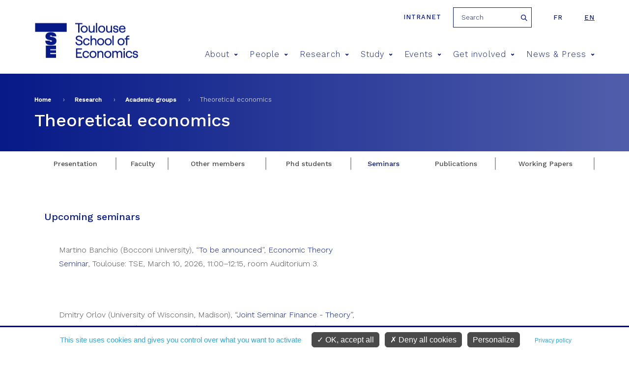

--- FILE ---
content_type: text/html; charset=utf-8
request_url: https://www.tse-fr.eu/groups/theoretical-economics?tabs=4
body_size: 10682
content:
<meta name="facebook-domain-verification" content="f517f6bbnc6xpkqiof1wu7cxsqeqm7" />
<!DOCTYPE html>
<html  lang="en" dir="ltr" prefix="fb: https://ogp.me/ns/fb# og: https://ogp.me/ns#">
  <head>
    <meta charset="utf-8" />
<meta name="generator" content="Drupal 7 (http://drupal.org)" />
<link rel="image_src" href="https://www.tse-fr.eu/sites/default/files/TSE/images/illustrations/tse-co.jpg" />
<link rel="canonical" href="https://www.tse-fr.eu/groups/theoretical-economics" />
<link rel="shortlink" href="https://www.tse-fr.eu/node/32443" />
<meta property="og:site_name" content="TSE" />
<meta property="og:type" content="article" />
<meta property="og:url" content="https://www.tse-fr.eu/groups/theoretical-economics" />
<meta property="og:title" content="Theoretical economics" />
<meta property="og:updated_time" content="2023-10-03T15:29:25+02:00" />
<meta property="og:image" content="https://www.tse-fr.eu/sites/default/files/TSE/images/illustrations/tse-co.jpg" />
<meta property="article:published_time" content="2014-07-17T17:41:48+02:00" />
<meta property="article:modified_time" content="2023-10-03T15:29:25+02:00" />
    <title>Theoretical economics | TSE</title>
    <meta name="viewport" content="width=device-width, initial-scale=1.0, minimum-scale=1.0, maximum-scale=1.0,user-scalable=no"/>
    <meta name="facebook-domain-verification" content="f517f6bbnc6xpkqiof1wu7cxsqeqm7" />
    <link rel="icon" type="image/png" href="/favicon-96x96.png" sizes="96x96" />
    <link rel="icon" type="image/svg+xml" href="/favicon.svg" />
    <link rel="shortcut icon" href="/favicon.ico" />
    <link rel="apple-touch-icon" sizes="180x180" href="/apple-touch-icon.png" />
    <meta name="apple-mobile-web-app-title" content="TSE" />
    <link rel="manifest" href="/site.webmanifest" />
    <link href="https://fonts.googleapis.com/css?family=Roboto:300,400,700,900" rel="stylesheet">
    <link href="https://fonts.googleapis.com/css?family=Montserrat:300,400,500,600,700,900" rel="stylesheet">
    <link href="https://fonts.googleapis.com/css?family=Playfair+Display" rel="stylesheet">
    <link href="https://fonts.googleapis.com/css?family=Oswald:300,400,600,700" rel="stylesheet">
    <style>
@import url("https://www.tse-fr.eu/modules/aggregator/aggregator.css?t8ymnn");
@import url("https://www.tse-fr.eu/sites/all/modules/contrib/calendar/calendar/css/calendar_multiday.css?t8ymnn");
@import url("https://www.tse-fr.eu/modules/field/theme/field.css?t8ymnn");
@import url("https://www.tse-fr.eu/modules/poll/poll.css?t8ymnn");
@import url("https://www.tse-fr.eu/modules/search/search.css?t8ymnn");
@import url("https://www.tse-fr.eu/modules/user/user.css?t8ymnn");
@import url("https://www.tse-fr.eu/sites/all/modules/contrib/views/css/views.css?t8ymnn");
@import url("https://www.tse-fr.eu/sites/all/modules/contrib/ckeditor/css/ckeditor.css?t8ymnn");
</style>
<style>
@import url("https://www.tse-fr.eu/sites/all/modules/contrib/colorbox/styles/default/colorbox_style.css?t8ymnn");
@import url("https://www.tse-fr.eu/sites/all/modules/contrib/ctools/css/ctools.css?t8ymnn");
@import url("https://www.tse-fr.eu/sites/all/modules/contrib/panels/css/panels.css?t8ymnn");
@import url("https://www.tse-fr.eu/modules/locale/locale.css?t8ymnn");
@import url("https://www.tse-fr.eu/sites/all/modules/contrib/ajax_loader/css/throbber-general.css?t8ymnn");
@import url("https://www.tse-fr.eu/sites/all/modules/contrib/ajax_loader/css/circle.css?t8ymnn");
</style>
<style>
@import url("https://www.tse-fr.eu/sites/all/themes/tse/css/lib/idangerous.swiper.css?t8ymnn");
@import url("https://www.tse-fr.eu/sites/all/themes/tse/css/lib/selectric.css?t8ymnn");
@import url("https://www.tse-fr.eu/sites/all/themes/tse/css/fonts-tse.css?t8ymnn");
@import url("https://www.tse-fr.eu/sites/all/themes/tse/css/styles.css?t8ymnn");
</style>
    <script src="//ajax.googleapis.com/ajax/libs/jquery/1.12.4/jquery.min.js"></script>
<script>window.jQuery || document.write("<script src='/sites/all/modules/contrib/jquery_update/replace/jquery/1.12/jquery.min.js'>\x3C/script>")</script>
<script src="https://www.tse-fr.eu/misc/jquery-extend-3.4.0.js?v=1.12.4"></script>
<script src="https://www.tse-fr.eu/misc/jquery-html-prefilter-3.5.0-backport.js?v=1.12.4"></script>
<script src="https://www.tse-fr.eu/misc/jquery.once.js?v=1.2"></script>
<script src="https://www.tse-fr.eu/misc/drupal.js?t8ymnn"></script>
<script src="https://www.tse-fr.eu/sites/all/modules/contrib/jquery_update/js/jquery_browser.js?v=0.0.1"></script>
<script src="https://www.tse-fr.eu/sites/all/modules/contrib/jquery_update/replace/ui/external/jquery.cookie.js?v=67fb34f6a866c40d0570"></script>
<script src="https://www.tse-fr.eu/sites/all/modules/contrib/jquery_update/replace/jquery.form/4/jquery.form.min.js?v=4.2.1"></script>
<script src="https://www.tse-fr.eu/misc/form-single-submit.js?v=7.102"></script>
<script src="https://www.tse-fr.eu/misc/ajax.js?v=7.102"></script>
<script src="https://www.tse-fr.eu/sites/all/modules/contrib/jquery_update/js/jquery_update.js?v=0.0.1"></script>
<script src="https://www.tse-fr.eu/sites/all/modules/contrib/entityreference/js/entityreference.js?t8ymnn"></script>
<script src="https://www.tse-fr.eu/sites/all/modules/custom/services/js/services.js?t8ymnn"></script>
<script src="https://www.tse-fr.eu/sites/all/modules/cc/webform_paypal/webform_paypal.js?t8ymnn"></script>
<script src="https://www.tse-fr.eu/sites/all/modules/contrib/colorbox/js/colorbox.js?t8ymnn"></script>
<script src="https://www.tse-fr.eu/sites/all/modules/contrib/colorbox/styles/default/colorbox_style.js?t8ymnn"></script>
<script src="https://www.tse-fr.eu/sites/all/modules/contrib/colorbox/js/colorbox_load.js?t8ymnn"></script>
<script src="https://www.tse-fr.eu/sites/all/modules/contrib/views/js/base.js?t8ymnn"></script>
<script src="https://www.tse-fr.eu/misc/progress.js?v=7.102"></script>
<script src="https://www.tse-fr.eu/sites/all/modules/contrib/views/js/ajax_view.js?t8ymnn"></script>
<script src="https://www.tse-fr.eu/sites/all/themes/tse/js/lib/modernizr.js?t8ymnn"></script>
<script src="https://www.tse-fr.eu/sites/all/themes/tse/js/lib/idangerous.swiper.min.js?t8ymnn"></script>
<script src="https://www.tse-fr.eu/sites/all/themes/tse/js/lib/jquery.hoverIntent.minified.js?t8ymnn"></script>
<script src="https://www.tse-fr.eu/sites/all/themes/tse/js/lib/jquery.selectric.min.js?t8ymnn"></script>
<script src="https://www.tse-fr.eu/sites/all/themes/tse/js/script.js?t8ymnn"></script>
<script>jQuery.extend(Drupal.settings, {"basePath":"\/","pathPrefix":"","setHasJsCookie":0,"ajaxPageState":{"theme":"tse","theme_token":"Bip3le4C52SNvK4_gf2eFLk92YdwR1duHvHUn5MCkAU","jquery_version":"1.12","jquery_version_token":"lga7L4z0vPkPlisQxeyW1T4NfljgsN0dQe4GCqtsHi8","js":{"sites\/all\/modules\/contrib\/views_infinite_scroll\/views-infinite-scroll.js":1,"sites\/all\/modules\/contrib\/ajax_loader\/js\/ajax-loader.js":1,"\/\/ajax.googleapis.com\/ajax\/libs\/jquery\/1.12.4\/jquery.min.js":1,"0":1,"misc\/jquery-extend-3.4.0.js":1,"misc\/jquery-html-prefilter-3.5.0-backport.js":1,"misc\/jquery.once.js":1,"misc\/drupal.js":1,"sites\/all\/modules\/contrib\/jquery_update\/js\/jquery_browser.js":1,"sites\/all\/modules\/contrib\/jquery_update\/replace\/ui\/external\/jquery.cookie.js":1,"sites\/all\/modules\/contrib\/jquery_update\/replace\/jquery.form\/4\/jquery.form.min.js":1,"misc\/form-single-submit.js":1,"misc\/ajax.js":1,"sites\/all\/modules\/contrib\/jquery_update\/js\/jquery_update.js":1,"sites\/all\/modules\/contrib\/entityreference\/js\/entityreference.js":1,"sites\/all\/modules\/custom\/services\/js\/services.js":1,"sites\/all\/modules\/cc\/webform_paypal\/webform_paypal.js":1,"sites\/all\/modules\/contrib\/colorbox\/js\/colorbox.js":1,"sites\/all\/modules\/contrib\/colorbox\/styles\/default\/colorbox_style.js":1,"sites\/all\/modules\/contrib\/colorbox\/js\/colorbox_load.js":1,"sites\/all\/modules\/contrib\/views\/js\/base.js":1,"misc\/progress.js":1,"sites\/all\/modules\/contrib\/views\/js\/ajax_view.js":1,"sites\/all\/themes\/tse\/js\/lib\/modernizr.js":1,"sites\/all\/themes\/tse\/js\/lib\/idangerous.swiper.min.js":1,"sites\/all\/themes\/tse\/js\/lib\/jquery.hoverIntent.minified.js":1,"sites\/all\/themes\/tse\/js\/lib\/jquery.selectric.min.js":1,"sites\/all\/themes\/tse\/js\/script.js":1},"css":{"modules\/system\/system.base.css":1,"modules\/system\/system.menus.css":1,"modules\/system\/system.messages.css":1,"modules\/system\/system.theme.css":1,"modules\/aggregator\/aggregator.css":1,"sites\/all\/modules\/contrib\/calendar\/calendar\/css\/calendar_multiday.css":1,"modules\/comment\/comment.css":1,"modules\/field\/theme\/field.css":1,"modules\/node\/node.css":1,"modules\/poll\/poll.css":1,"modules\/search\/search.css":1,"modules\/user\/user.css":1,"sites\/all\/modules\/contrib\/views\/css\/views.css":1,"sites\/all\/modules\/contrib\/ckeditor\/css\/ckeditor.css":1,"sites\/all\/modules\/contrib\/colorbox\/styles\/default\/colorbox_style.css":1,"sites\/all\/modules\/contrib\/ctools\/css\/ctools.css":1,"sites\/all\/modules\/contrib\/panels\/css\/panels.css":1,"modules\/locale\/locale.css":1,"sites\/all\/modules\/contrib\/ajax_loader\/css\/throbber-general.css":1,"sites\/all\/modules\/contrib\/ajax_loader\/css\/circle.css":1,"sites\/all\/themes\/zen\/system.base.css":1,"sites\/all\/themes\/zen\/system.menus.css":1,"sites\/all\/themes\/zen\/system.messages.css":1,"sites\/all\/themes\/zen\/system.theme.css":1,"sites\/all\/themes\/zen\/comment.css":1,"sites\/all\/themes\/zen\/node.css":1,"sites\/all\/themes\/tse\/css\/lib\/idangerous.swiper.css":1,"sites\/all\/themes\/tse\/css\/lib\/selectric.css":1,"sites\/all\/themes\/tse\/css\/fonts-tse.css":1,"sites\/all\/themes\/tse\/css\/styles.css":1}},"colorbox":{"opacity":"0.85","current":"{current} of {total}","previous":"\u00ab Prev","next":"Next \u00bb","close":"Close","maxWidth":"98%","maxHeight":"98%","fixed":true,"mobiledetect":true,"mobiledevicewidth":"480px","file_public_path":"\/sites\/default\/files","specificPagesDefaultValue":"admin*\nimagebrowser*\nimg_assist*\nimce*\nnode\/add\/*\nnode\/*\/edit\nprint\/*\nprintpdf\/*\nsystem\/ajax\nsystem\/ajax\/*"},"better_exposed_filters":{"views":{"groupe_visuel":{"displays":{"block":{"filters":[]}}},"bloc_partenaires":{"displays":{"block":{"filters":[]}}},"membres":{"displays":{"block_8":{"filters":[]}}},"references_objets_oai":{"displays":{"groups_events_incom":{"filters":[]},"groups_events_past":{"filters":[]},"block_7":{"filters":[]}}}}},"urlIsAjaxTrusted":{"\/groups\/theoretical-economics?tabs=4":true,"\/views\/ajax":true},"views_infinite_scroll":{"img_path":"https:\/\/www.tse-fr.eu\/sites\/all\/modules\/contrib\/views_infinite_scroll\/images\/ajax-loader.gif","scroll_threshold":200},"views":{"ajax_path":"\/views\/ajax","ajaxViews":{"views_dom_id:b3caeac037de98b7cb781a62d65658a0":{"view_name":"membres","view_display_id":"block_8","view_args":"1777\/14282","view_path":"node\/32443","view_base_path":"people","view_dom_id":"b3caeac037de98b7cb781a62d65658a0","pager_element":0},"views_dom_id:4f77003cd51446b86667c3826d8b05c3":{"view_name":"membres","view_display_id":"block_8","view_args":"32410+86109+86110\/14282","view_path":"node\/32443","view_base_path":"people","view_dom_id":"4f77003cd51446b86667c3826d8b05c3","pager_element":0},"views_dom_id:dfad11ede27cfef8a0e360d484d021fd":{"view_name":"membres","view_display_id":"block_8","view_args":"32411\/14282","view_path":"node\/32443","view_base_path":"people","view_dom_id":"dfad11ede27cfef8a0e360d484d021fd","pager_element":0},"views_dom_id:f392193b9734bdb2e680a52d9c33109a":{"view_name":"references_objets_oai","view_display_id":"groups_events_incom","view_args":"tse:group:the\/831\/1098\/all","view_path":"node\/32443","view_base_path":"research\/publications","view_dom_id":"f392193b9734bdb2e680a52d9c33109a","pager_element":0},"views_dom_id:08627a7fa8812fe8fc86661f3d825a19":{"view_name":"references_objets_oai","view_display_id":"groups_events_past","view_args":"tse:group:the\/831\/1098\/all","view_path":"node\/32443","view_base_path":"research\/publications","view_dom_id":"08627a7fa8812fe8fc86661f3d825a19","pager_element":0},"views_dom_id:9ce17b7450e594132c5937bc2344e36f":{"view_name":"references_objets_oai","view_display_id":"block_7","view_args":"tse:group:the\/829+835+843+844+848","view_path":"node\/32443","view_base_path":"research\/publications","view_dom_id":"9ce17b7450e594132c5937bc2344e36f","pager_element":0},"views_dom_id:af04262c6bde6434a49e6d9a083dd171":{"view_name":"references_objets_oai","view_display_id":"block_7","view_args":"tse:group:the\/845","view_path":"node\/32443","view_base_path":"research\/publications","view_dom_id":"af04262c6bde6434a49e6d9a083dd171","pager_element":0}}},"ajaxThrobber":{"markup":"\u003Cdiv class=\u0022ajax-throbber sk-circle\u0022\u003E\n              \u003Cdiv class=\u0022sk-circle1 sk-child\u0022\u003E\u003C\/div\u003E\n              \u003Cdiv class=\u0022sk-circle2 sk-child\u0022\u003E\u003C\/div\u003E\n              \u003Cdiv class=\u0022sk-circle3 sk-child\u0022\u003E\u003C\/div\u003E\n              \u003Cdiv class=\u0022sk-circle4 sk-child\u0022\u003E\u003C\/div\u003E\n              \u003Cdiv class=\u0022sk-circle5 sk-child\u0022\u003E\u003C\/div\u003E\n              \u003Cdiv class=\u0022sk-circle6 sk-child\u0022\u003E\u003C\/div\u003E\n              \u003Cdiv class=\u0022sk-circle7 sk-child\u0022\u003E\u003C\/div\u003E\n              \u003Cdiv class=\u0022sk-circle8 sk-child\u0022\u003E\u003C\/div\u003E\n              \u003Cdiv class=\u0022sk-circle9 sk-child\u0022\u003E\u003C\/div\u003E\n              \u003Cdiv class=\u0022sk-circle10 sk-child\u0022\u003E\u003C\/div\u003E\n              \u003Cdiv class=\u0022sk-circle11 sk-child\u0022\u003E\u003C\/div\u003E\n              \u003Cdiv class=\u0022sk-circle12 sk-child\u0022\u003E\u003C\/div\u003E\n            \u003C\/div\u003E","hideAjaxMessage":1}});</script>

    <script type="text/javascript"
            src="https://www.tse-fr.eu/sites/all/modules/custom/cc_rgpd/js/tarteaucitron/tarteaucitron.js"></script>
    <script type="text/javascript">
      tarteaucitron.init({
        "privacyUrl": "/legal-information", /* Privacy policy url */

        "hashtag": "#cookie", /* Open the panel with this hashtag */
        "cookieName": "tarteaucitron", /* Cookie name */

        "orientation": "bottom", /* Banner position (top - bottom) */

        "groupServices": false, /* Group services by category */

        "showAlertSmall": false, /* Show the small banner on bottom right */
        "cookieslist": false, /* Show the cookie list */

        "closePopup": false, /* Show a close X on the banner */

        "showIcon": false, /* Show cookie icon to manage cookies */
        //"iconSrc": "", /* Optionnal: URL or base64 encoded image */
        "iconPosition": "BottomRight", /* BottomRight, BottomLeft, TopRight and TopLeft */

        "adblocker": false, /* Show a Warning if an adblocker is detected */

        "DenyAllCta" : true, /* Show the deny all button */
        "AcceptAllCta" : true, /* Show the accept all button when highPrivacy on */
        "highPrivacy": true, /* HIGHLY RECOMMANDED Disable auto consent */

        "handleBrowserDNTRequest": false, /* If Do Not Track == 1, disallow all */

        "removeCredit": true, /* Remove credit link */
        "moreInfoLink": true, /* Show more info link */

        "useExternalCss": false, /* If false, the tarteaucitron.css file will be loaded */
        "useExternalJs": false, /* If false, the tarteaucitron.js file will be loaded */

        //"cookieDomain": ".my-multisite-domaine.fr", /* Shared cookie for multisite */

        "readmoreLink": "", /* Change the default readmore link */

        "mandatory": true, /* Show a message about mandatory cookies */
      });

      // Matomo
      tarteaucitron.user.matomoId = 1;
      tarteaucitron.user.matomoHost = "https://tsefr.matomo.cloud/";
      //tarteaucitron.user.matomoHost = 'https://iast.matomo.cloude/';

            tarteaucitron.user.matomoSecId = 19;
      
      //Facebook
      tarteaucitron.user.facebookpixelId = '4504764012896974'; //'203092126865444' //le deuxième (plus ancien) est-il à mettre aussi ?
      tarteaucitron.user.facebookpixelMore = function () { /* add here your optionnal facebook pixel function */ };

      //Linkedin
      tarteaucitron.user.linkedininsighttag = '2236097'; //'2013668' //le deuxième (plus ancien) est-il à mettre aussi ?

      (tarteaucitron.job = tarteaucitron.job || []).push('youtube', 'facebookpixel', 'linkedininsighttag', 'matomo');
    </script>
  </head>
  <body class="html not-front not-logged-in no-sidebars page-node page-node- page-node-32443 node-type-groupe-de-recherche gab_groupe i18n-en section-groups" >
    <div class="filter-hover"></div>
          <p class="skip-link__wrapper">
        <a href="#main-menu"
           class="skip-link visually-hidden visually-hidden--focusable"
           id="skip-link">Jump to navigation        </a>
      </p>
            

<header class="header" role="banner">

    <div class="center-wrap">
      <a href="https://tsefr.sharepoint.com/SitePages/Accueil.aspx"
         class="header-link"
         title="intranet"
         target="_blank"
         rel="nofollow"
      >Intranet</a>
              <form class="search-block-form" action="/groups/theoretical-economics?tabs=4" method="post" id="search-block-form--2" accept-charset="UTF-8"><div><div class="container-inline">
      <h2 class="element-invisible">Search form</h2>
    <div class="form-item form-type-textfield form-item-search-block-form">
  <label class="element-invisible" for="edit-search-block-form--4">Search </label>
 <input title="Enter the terms you wish to search for." placeholder="Search" type="text" id="edit-search-block-form--4" name="search_block_form" value="" size="15" maxlength="128" class="form-text" />
</div>
<div class="form-actions form-wrapper" id="edit-actions--2"><input type="submit" id="edit-submit--2" name="op" value="Search" class="form-submit" /></div><input type="hidden" name="form_build_id" value="form-wtYX55BXOm-q0Ra0bcQspunNNXWdnt2y5MkEWWdSioo" />
<input type="hidden" name="form_id" value="search_block_form" />
</div>
</div></form>            

<ul class="language-switcher-locale-url"><li class="fr first"><a href="/fr/groups/economie-theorique" class="language-link" xml:lang="fr" title="Economie théorique">fr</a></li>
<li class="en last active"><a href="/groups/theoretical-economics?lang=en" class="language-link active" xml:lang="en" title="Theoretical economics">en</a></li>
</ul>    </div>

    <div class="center-wrap">
      <a href="/" title="Home"
         rel="home" class="logo"><img
                  src="/sites/all/themes/tse/images/site/logo-tse.png"
                  alt="Home"/></a>

      <span class="menu-mobile">
          <span>&nbsp;</span>
      </span>

      <!--      menu principal-->
      <nav class="main-menu">
    <ul>
                    <li><a href="/about-8" title="About">About<span class="icon icon-arrow-bottom"></span></a>
                                <div>
                                        <h2>About</h2>
                    <ul>
                                                <li><a href="/about"><span class="icon icon-pipe"></span> Living economics</a></li>
                                                <li><a href="https://www.tse-fr.eu/about?lang=en&qt-embed_generic_tabs=1#qt-embed_generic_tabs"><span class="icon icon-pipe"></span> Vision</a></li>
                                                <li><a href="https://www.tse-fr.eu/about?lang=en&qt-embed_generic_tabs=2#qt-embed_generic_tabs"><span class="icon icon-pipe"></span> Governance</a></li>
                                                <li><a href="/eur-chess-TSE"><span class="icon icon-pipe"></span> EUR CHESS Challenges in Economics and Quantitative Social Sciences</a></li>
                                                <li><a href="https://www.tse-fr.eu/about?qt-embed_generic_tabs=3#qt-embed_generic_tabs"><span class="icon icon-pipe"></span> Research</a></li>
                                                <li><a href="https://www.tse-fr.eu/about?qt-embed_generic_tabs=4#qt-embed_generic_tabs"><span class="icon icon-pipe"></span> Education</a></li>
                                                <li><a href="https://www.tse-fr.eu/about?qt-embed_generic_tabs=5#qt-embed_generic_tabs"><span class="icon icon-pipe"></span> Partnerships</a></li>
                                                <li><a href="https://www.tse-fr.eu/about?qt-embed_generic_tabs=6#qt-embed_generic_tabs"><span class="icon icon-pipe"></span> Our donors</a></li>
                                                <li><a href="https://www.tse-fr.eu/about?qt-embed_generic_tabs=7#qt-embed_generic_tabs"><span class="icon icon-pipe"></span> History</a></li>
                                                <li><a href="https://www.tse-fr.eu/about?lang=en&qt-embed_generic_tabs=8#qt-embed_generic_tabs"><span class="icon icon-pipe"></span> CARE anti-harassment committee</a></li>
                                            </ul>
                </div>
                            </li>
                    <li><a href="/people" title="People">People<span class="icon icon-arrow-bottom"></span></a>
                                <div>
                                            <img src="https://www.tse-fr.eu/sites/default/files/styles/main_menu_image/public/menuimage/2022_tse_group_picture.jpg?itok=7yjLQ9wD" />
                                        <h2>People</h2>
                    <ul>
                                                <li><a href="/people/1777/-1/-1"><span class="icon icon-pipe"></span> Faculty</a></li>
                                                <li><a href="/people/32410/-1/-1"><span class="icon icon-pipe"></span> Affiliated Faculty</a></li>
                                                <li><a href="/people/86109/-1/-1"><span class="icon icon-pipe"></span> Associate Faculty</a></li>
                                                <li><a href="/people/32414/-1/-1"><span class="icon icon-pipe"></span> Visitors</a></li>
                                                <li><a href="/people/86110/-1/-1"><span class="icon icon-pipe"></span> Post-Docs, Engineers and Assistants</a></li>
                                                <li><a href="/people/32411/-1/-1"><span class="icon icon-pipe"></span> PhD Students</a></li>
                                                <li><a href="/people/32412/-1/-1"><span class="icon icon-pipe"></span> Staff</a></li>
                                            </ul>
                </div>
                            </li>
                    <li><a href="/solving-key-economic-and-social-issues" title="Research">Research<span class="icon icon-arrow-bottom"></span></a>
                                <div>
                                            <img src="https://www.tse-fr.eu/sites/default/files/styles/main_menu_image/public/menuimage/chercheurs_tse_28_0.jpg?itok=b0pbGT1L" />
                                        <h2>Research</h2>
                    <ul>
                                                <li><a href="/academic-groups"><span class="icon icon-pipe"></span> Academic groups</a></li>
                                                <li><a href="/groups/department-economics"><span class="icon icon-pipe"></span> Department of Economics</a></li>
                                                <li><a href="https://www.tse-fr.eu/department-mathematics-and-statistics"><span class="icon icon-pipe"></span> Department of Mathematics and Statistics</a></li>
                                                <li><a href="/department-social-and-behavioral-sciences"><span class="icon icon-pipe"></span> Department of Social and Behavioral Sciences</a></li>
                                                <li><a href="/catalogue-publication-abstracts"><span class="icon icon-pipe"></span> Catalogue of TSE publication abstracts</a></li>
                                                <li><a href="/research/publications"><span class="icon icon-pipe"></span> Publications</a></li>
                                                <li><a href="https://www.tse-fr.eu/tsepartnership?qt-embed_generic_tabs=2#qt-embed_generic_tabs"><span class="icon icon-pipe"></span> Thematic Centers</a></li>
                                                <li><a href="/research-projects"><span class="icon icon-pipe"></span> Grants & funding</a></li>
                                                <li><a href="/job-market"><span class="icon icon-pipe"></span> Job market</a></li>
                                                <li><a href="/tse-lab"><span class="icon icon-pipe"></span> TSE Lab</a></li>
                                                <li><a href="/data-computing-center"><span class="icon icon-pipe"></span> Data & Computing Center</a></li>
                                                <li><a href="/tsepartnership"><span class="icon icon-pipe"></span> Research Partnerships</a></li>
                                                <li><a href="/libraries-tse"><span class="icon icon-pipe"></span> Libraries</a></li>
                                                <li><a href="/imt-tse"><span class="icon icon-pipe"></span> IMT-TSE</a></li>
                                            </ul>
                </div>
                            </li>
                    <li><a href="/study-tse" title="Study">Study<span class="icon icon-arrow-bottom"></span></a>
                                <div>
                                            <img src="https://www.tse-fr.eu/sites/default/files/styles/main_menu_image/public/menuimage/34614005665_7107abd6fd_k_0.jpg?itok=747GxgYd" />
                                        <h2>Study</h2>
                    <ul>
                                                <li><a href="/admissions"><span class="icon icon-pipe"></span> Admissions</a></li>
                                                <li><a href="/undergraduate-program"><span class="icon icon-pipe"></span> Undergraduate</a></li>
                                                <li><a href="/master-in-economics"><span class="icon icon-pipe"></span> Graduate / Masters</a></li>
                                                <li><a href="/doctoral-program"><span class="icon icon-pipe"></span> PhD program</a></li>
                                                <li><a href="https://www.tse-fr.eu/doctoral-program?qt-embed_generic_tabs=1#qt-embed_generic_tabs"><span class="icon icon-pipe"></span> PhD Placement</a></li>
                                                <li><a href="/executive-education"><span class="icon icon-pipe"></span> Executive Education</a></li>
                                                <li><a href="/toulouse-summer-school-quantitative-social-sciences"><span class="icon icon-pipe"></span> Summer School</a></li>
                                                <li><a href="/international"><span class="icon icon-pipe"></span> International</a></li>
                                                <li><a href="/campus"><span class="icon icon-pipe"></span> Campus / Student Life</a></li>
                                                <li><a href="/careers"><span class="icon icon-pipe"></span> Careers</a></li>
                                                <li><a href="/studying-abroad-and-gap-year"><span class="icon icon-pipe"></span> Studying abroad & Gap year</a></li>
                                                <li><a href="/school-administration"><span class="icon icon-pipe"></span> School Administration</a></li>
                                                <li><a href="/alumni"><span class="icon icon-pipe"></span> Alumni</a></li>
                                                <li><a href="/job-market-candidates-tse"><span class="icon icon-pipe"></span> Job Market Candidates</a></li>
                                                <li><a href="/chat-our-students"><span class="icon icon-pipe"></span> Chat with our students</a></li>
                                            </ul>
                </div>
                            </li>
                    <li><a href="/events/conferences" title="Events">Events<span class="icon icon-arrow-bottom"></span></a>
                                <div>
                                            <img src="https://www.tse-fr.eu/sites/default/files/styles/main_menu_image/public/menuimage/conference.jpg?itok=BN0HZb44" />
                                        <h2>Events</h2>
                    <ul>
                                                <li><a href="/events/conferences"><span class="icon icon-pipe"></span> Conferences</a></li>
                                                <li><a href="/events/seminars"><span class="icon icon-pipe"></span> Talks</a></li>
                                                <li><a href="/tse-prizes"><span class="icon icon-pipe"></span> TSE Prizes</a></li>
                                                <li><a href="https://www.tse-fr.eu/sites/default/files/TSE/documents/doc/visiteurs/planning.visiteurs.pdf"><span class="icon icon-pipe"></span> Weekly Visitors</a></li>
                                                <li><a href="/futurapolis-planete"><span class="icon icon-pipe"></span> Futurapolis Planète</a></li>
                                            </ul>
                </div>
                            </li>
                    <li><a href="/get-involved" title="Get involved">Get involved<span class="icon icon-arrow-bottom"></span></a>
                                <div>
                                            <img src="https://www.tse-fr.eu/sites/default/files/styles/main_menu_image/public/menuimage/conference_forum.jpg?itok=EH-uhOqs" />
                                        <h2>Get involved</h2>
                    <ul>
                                                <li><a href="/campaign"><span class="icon icon-pipe"></span> Giving to TSE</a></li>
                                                <li><a href="/information-employers"><span class="icon icon-pipe"></span> Information for employers</a></li>
                                                <li><a href="https://alumni.tse-fr.eu"><span class="icon icon-pipe"></span> Alumni relations</a></li>
                                                <li><a href="/executive-education"><span class="icon icon-pipe"></span> Executive Education</a></li>
                                                <li><a href="/tse-p-historical-background"><span class="icon icon-pipe"></span> TSE-P Historical background</a></li>
                                            </ul>
                </div>
                            </li>
                    <li><a href="/news-and-press" title="News & Press">News & Press<span class="icon icon-arrow-bottom"></span></a>
                                <div>
                                        <h2>News & Press</h2>
                    <ul>
                                                <li><a href="/debate/all"><span class="icon icon-pipe"></span> Debate</a></li>
                                                <li><a href="/news/all"><span class="icon icon-pipe"></span> All news</a></li>
                                                <li><a href="/media/documents"><span class="icon icon-pipe"></span> Media/Press</a></li>
                                                <li><a href="/tse-mag"><span class="icon icon-pipe"></span> Magazines</a></li>
                                                <li><a href="/TSE-activity-reports"><span class="icon icon-pipe"></span> Activity reports</a></li>
                                                <li><a href="/headline-research/all"><span class="icon icon-pipe"></span> Headline Research</a></li>
                                                <li><a href="/tse-newsletters"><span class="icon icon-pipe"></span> Newsletters</a></li>
                                            </ul>
                </div>
                            </li>
            </ul>
</nav>
        <!--      recherche-->

              </div>
</header>
<section>
  <div class="bloc-titre">
      <div class="center-wrap">
      <!--  -->        <nav class="breadcrumb" role="navigation"><h2 class="breadcrumb__title">You are here</h2><ol class="breadcrumb__list"><li class="breadcrumb__item"><a href="/">Home</a><span class="breadcrumb__separator"> › </span></li><li class="breadcrumb__item"><a href="/solving-key-economic-and-social-issues">Research</a><span class="breadcrumb__separator"> › </span></li><li class="breadcrumb__item"><a href="/academic-groups">Academic groups</a><span class="breadcrumb__separator"> › </span></li><li class="breadcrumb__item">Theoretical economics</li></ol></nav>      <!--    <a href="#skip-link" class="visually-hidden visually-hidden--focusable" id="main-content">Back to top</a>-->
      <!--  -->                    <h1 class="titre1">Theoretical economics</h1>
                      </div>
  </div>
    
<!--  -->        


<article class="node node-groupe-de-recherche view-mode-full node-32443">
  <div class="menu-interne onglets-large">
    <ul>
              <li class=""><a href="/groups/theoretical-economics?tabs=0" class="active">Presentation</a></li>
              <li class=""><a href="/groups/theoretical-economics?tabs=1" class="active">Faculty</a></li>
              <li class=""><a href="/groups/theoretical-economics?tabs=2" class="active">Other members</a></li>
              <li class=""><a href="/groups/theoretical-economics?tabs=3" class="active">Phd students</a></li>
              <li class="active"><a href="/groups/theoretical-economics?tabs=4" class="active">Seminars</a></li>
              <li class=""><a href="/groups/theoretical-economics?tabs=5" class="active">Publications</a></li>
              <li class=""><a href="/groups/theoretical-economics?tabs=6" class="active">Working Papers</a></li>
          </ul>
  </div>
  <div class="center-wrap">


          <div class="col">
          <div class="view view-references-objets-oai view-id-references_objets_oai view-display-id-groups_events_incom view-dom-id-f392193b9734bdb2e680a52d9c33109a">
            <div class="view-header">
      <h3>Upcoming seminars</h3>

    </div>
  
  
  
      <div class="view-content">
      <!--  <div-->    <div class="line">

<!--  -->    <div class="row">
        <div class="cell ">
          <p class="mods-reference"><span class="mods-contributors-primary"><a class="mods-link-name mods-role-spk no-link"><span><span class="mods-namepart-given">Martino</span> <span class="mods-namepart-family">Banchio</span></span></a> (Bocconi University)</span>, <span class="mods-quoted-title">&ldquo;<a class="mods-link-item" href="/seminars/2026-be-announced-49" id="nid-141716"><span><span class="mods-title">To be announced</span></span></a>&rdquo;</span>, <span class="mods-unquoted-title"><a class="mods-link-item" href="/seminars/economic-theory-seminar" id="nid-38127"><span><span class="mods-title">Economic Theory Seminar</span></span></a></span>, <span class="mods-place">Toulouse</span>: <span class="mods-publisher">TSE</span>, <span class="mods-date-issued">March 10, 2026, 11:00&ndash;12:15</span>, <span class="mods-location">room&nbsp;Auditorium 3</span>.</p>
        </div>
        <div class="cell upload">
                  </div>
    </div>
</div>






<!--  </div>-->
<!--  <div-->    <div class="line">

<!--  -->    <div class="row">
        <div class="cell ">
          <p class="mods-reference"><span class="mods-contributors-primary"><a class="mods-link-name mods-role-spk no-link"><span><span class="mods-namepart-given">Dmitry</span> <span class="mods-namepart-family">Orlov</span></span></a> (University of Wisconsin, Madison)</span>, <span class="mods-quoted-title">&ldquo;<a class="mods-link-item" href="/seminars/2026-joint-seminar-finance-theory" id="nid-141531"><span><span class="mods-title">Joint Seminar Finance - Theory</span></span></a>&rdquo;</span>, <span class="mods-unquoted-title"><a class="mods-link-item" href="/seminars/finance-seminar" id="nid-41710"><span><span class="mods-title">Finance Seminar</span></span></a></span>, <span class="mods-place">Toulouse</span>: <span class="mods-publisher">TSE</span>, <span class="mods-date-issued">March 17, 2026, 11:00&ndash;12:30</span>, <span class="mods-location">room&nbsp;Auditorium 3</span>.</p>
        </div>
        <div class="cell upload">
                  </div>
    </div>
</div>






<!--  </div>-->
<!--  <div-->    <div class="line">

<!--  -->    <div class="row">
        <div class="cell ">
          <p class="mods-reference"><span class="mods-contributors-primary"><a class="mods-link-name mods-role-spk no-link"><span><span class="mods-namepart-given">Nikhil</span> <span class="mods-namepart-family">Vellodi</span></span></a> (Paris School of  Economics)</span>, <span class="mods-quoted-title">&ldquo;<a class="mods-link-item" href="/seminars/2026-be-announced-50" id="nid-141717"><span><span class="mods-title">To be announced</span></span></a>&rdquo;</span>, <span class="mods-unquoted-title"><a class="mods-link-item" href="/seminars/economic-theory-seminar" id="nid-38127"><span><span class="mods-title">Economic Theory Seminar</span></span></a></span>, <span class="mods-place">Toulouse</span>: <span class="mods-publisher">TSE</span>, <span class="mods-date-issued">March 24, 2026, 11:00&ndash;12:15</span>, <span class="mods-location">room&nbsp;Auditorium 3</span>.</p>
        </div>
        <div class="cell upload">
                  </div>
    </div>
</div>






<!--  </div>-->
<!--  <div-->    <div class="line">

<!--  -->    <div class="row">
        <div class="cell ">
          <p class="mods-reference"><span class="mods-contributors-primary"><a class="mods-link-name mods-role-spk no-link"><span><span class="mods-namepart-given">Ying</span> <span class="mods-namepart-family">Chen</span></span></a> (Johns Hopkins University)</span>, <span class="mods-quoted-title">&ldquo;<a class="mods-link-item" href="/seminars/2026-be-announced-51" id="nid-141718"><span><span class="mods-title">To be announced</span></span></a>&rdquo;</span>, <span class="mods-unquoted-title"><a class="mods-link-item" href="/seminars/economic-theory-seminar" id="nid-38127"><span><span class="mods-title">Economic Theory Seminar</span></span></a></span>, <span class="mods-place">Toulouse</span>: <span class="mods-publisher">TSE</span>, <span class="mods-date-issued">April 14, 2026, 11:00&ndash;12:15</span>, <span class="mods-location">room&nbsp;Auditorium 3</span>.</p>
        </div>
        <div class="cell upload">
                  </div>
    </div>
</div>






<!--  </div>-->
<!--  <div-->    <div class="line">

<!--  -->    <div class="row">
        <div class="cell ">
          <p class="mods-reference"><span class="mods-contributors-primary"><a class="mods-link-name mods-role-spk no-link"><span><span class="mods-namepart-given">Andreas</span> <span class="mods-namepart-family">Kleiner</span></span></a> (Bonn University)</span>, <span class="mods-quoted-title">&ldquo;<a class="mods-link-item" href="/seminars/2026-be-announced-52" id="nid-141719"><span><span class="mods-title">To be announced</span></span></a>&rdquo;</span>, <span class="mods-unquoted-title"><a class="mods-link-item" href="/seminars/economic-theory-seminar" id="nid-38127"><span><span class="mods-title">Economic Theory Seminar</span></span></a></span>, <span class="mods-place">Toulouse</span>: <span class="mods-publisher">TSE</span>, <span class="mods-date-issued">April 21, 2026, 11:00</span>, <span class="mods-location">room&nbsp;Auditorium 3</span>.</p>
        </div>
        <div class="cell upload">
                  </div>
    </div>
</div>






<!--  </div>-->
<!--  <div-->    <div class="line">

<!--  -->    <div class="row">
        <div class="cell ">
          <p class="mods-reference"><span class="mods-contributors-primary"><a class="mods-link-name mods-role-spk no-link"><span><span class="mods-namepart-given">Dilip</span> <span class="mods-namepart-family">Abreu</span></span></a> (New-York University)</span>, <span class="mods-quoted-title">&ldquo;<a class="mods-link-item" href="/seminars/2026-be-announced-53" id="nid-141720"><span><span class="mods-title">To be announced</span></span></a>&rdquo;</span>, <span class="mods-unquoted-title"><a class="mods-link-item" href="/seminars/economic-theory-seminar" id="nid-38127"><span><span class="mods-title">Economic Theory Seminar</span></span></a></span>, <span class="mods-place">Toulouse</span>: <span class="mods-publisher">TSE</span>, <span class="mods-date-issued">May 12, 2026, 11:00&ndash;12:15</span>, <span class="mods-location">room&nbsp;Auditorium 3</span>.</p>
        </div>
        <div class="cell upload">
                  </div>
    </div>
</div>






<!--  </div>-->
<!--  <div-->    <div class="line">

<!--  -->    <div class="row">
        <div class="cell ">
          <p class="mods-reference"><span class="mods-contributors-primary"><a class="mods-link-name mods-role-spk" href="/people/drew-fudenberg" id="nid-77773"><span><span class="mods-namepart-given">Drew</span> <span class="mods-namepart-family">Fudenberg</span></span></a> (Massachusetts Institute of Technology)</span>, <span class="mods-quoted-title">&ldquo;<a class="mods-link-item" href="/seminars/2026-be-announced-54" id="nid-141721"><span><span class="mods-title">To be announced</span></span></a>&rdquo;</span>, <span class="mods-unquoted-title"><a class="mods-link-item" href="/seminars/economic-theory-seminar" id="nid-38127"><span><span class="mods-title">Economic Theory Seminar</span></span></a></span>, <span class="mods-place">Toulouse</span>: <span class="mods-publisher">TSE</span>, <span class="mods-date-issued">May 19, 2026, 11:00&ndash;12:15</span>, <span class="mods-location">room&nbsp;Auditorium 3</span>.</p>
        </div>
        <div class="cell upload">
                  </div>
    </div>
</div>






<!--  </div>-->
<!--  <div-->    <div class="line">

<!--  -->    <div class="row">
        <div class="cell ">
          <p class="mods-reference"><span class="mods-contributors-primary"><a class="mods-link-name mods-role-spk no-link"><span><span class="mods-namepart-given">Cuimin</span> <span class="mods-namepart-family">Ba</span></span></a> (Pittsburgh University)</span>, <span class="mods-quoted-title">&ldquo;<a class="mods-link-item" href="/seminars/2026-be-announced-55" id="nid-141722"><span><span class="mods-title">To be announced</span></span></a>&rdquo;</span>, <span class="mods-unquoted-title"><a class="mods-link-item" href="/seminars/economic-theory-seminar" id="nid-38127"><span><span class="mods-title">Economic Theory Seminar</span></span></a></span>, <span class="mods-place">Toulouse</span>: <span class="mods-publisher">TSE</span>, <span class="mods-date-issued">May 26, 2026, 11:00&ndash;12:15</span>, <span class="mods-location">room&nbsp;Auditorium 3</span>.</p>
        </div>
        <div class="cell upload">
                  </div>
    </div>
</div>






<!--  </div>-->
<!--  <div-->    <div class="line">

<!--  -->    <div class="row">
        <div class="cell ">
          <p class="mods-reference"><span class="mods-contributors-primary"><a class="mods-link-name mods-role-spk no-link"><span><span class="mods-namepart-given">Nina</span> <span class="mods-namepart-family">Bobkova</span></span></a> (Rice University)</span>, <span class="mods-quoted-title">&ldquo;<a class="mods-link-item" href="/seminars/2026-be-announced-56" id="nid-141723"><span><span class="mods-title">To be announced</span></span></a>&rdquo;</span>, <span class="mods-unquoted-title"><a class="mods-link-item" href="/seminars/economic-theory-seminar" id="nid-38127"><span><span class="mods-title">Economic Theory Seminar</span></span></a></span>, <span class="mods-place">Toulouse</span>: <span class="mods-publisher">TSE</span>, <span class="mods-date-issued">June 2, 2026, 11:00&ndash;12:15</span>, <span class="mods-location">room&nbsp;Auditorium 3</span>.</p>
        </div>
        <div class="cell upload">
                  </div>
    </div>
</div>






<!--  </div>-->
<!--  <div-->    <div class="line">

<!--  -->    <div class="row">
        <div class="cell ">
          <p class="mods-reference"><span class="mods-contributors-primary"><a class="mods-link-name mods-role-spk no-link"><span><span class="mods-namepart-given">Ina</span> <span class="mods-namepart-family">Taneva</span></span></a> (University of Edinburgh)</span>, <span class="mods-quoted-title">&ldquo;<a class="mods-link-item" href="/seminars/2026-be-announced-57" id="nid-141724"><span><span class="mods-title">To be announced</span></span></a>&rdquo;</span>, <span class="mods-unquoted-title"><a class="mods-link-item" href="/seminars/economic-theory-seminar" id="nid-38127"><span><span class="mods-title">Economic Theory Seminar</span></span></a></span>, <span class="mods-place">Toulouse</span>: <span class="mods-publisher">TSE</span>, <span class="mods-date-issued">June 9, 2026, 11:00&ndash;12:15</span>, <span class="mods-location">room&nbsp;Audtorium 3</span>.</p>
        </div>
        <div class="cell upload">
                  </div>
    </div>
</div>






<!--  </div>-->
    </div>
  
  
  
  
  
  
</div><div class="view view-references-objets-oai view-id-references_objets_oai view-display-id-groups_events_past view-dom-id-08627a7fa8812fe8fc86661f3d825a19">
            <div class="view-header">
      <h3>Past seminars</h3>

    </div>
  
  
  
      <div class="view-content">
      <!--  <div-->    <div class="line">

<!--  -->    <div class="row">
        <div class="cell ">
          <p class="mods-reference"><span class="mods-contributors-primary"><a class="mods-link-name mods-role-spk no-link"><span><span class="mods-namepart-given">Nageeb</span> <span class="mods-namepart-family">Ali</span></span></a> (Penn State University)</span>, <span class="mods-quoted-title">&ldquo;<a class="mods-link-item" href="/seminars/2025-when-colleges-compete-signals-noise-and-equilibrium-outcomes" id="nid-137665"><span><span class="mods-title">When Colleges Compete: Signals, Noise, and Equilibrium Outcomes</span></span></a>&rdquo;</span>, <span class="mods-unquoted-title"><a class="mods-link-item" href="/seminars/economic-theory-seminar" id="nid-38127"><span><span class="mods-title">Economic Theory Seminar</span></span></a></span>, <span class="mods-place">Toulouse</span>: <span class="mods-publisher">TSE</span>, <span class="mods-date-issued">December 16, 2025, 11:00&ndash;12:15</span>, <span class="mods-location">room&nbsp;Auditorium 3</span>.</p>
        </div>
        <div class="cell upload">
                  </div>
    </div>
</div>






<!--  </div>-->
<!--  <div-->    <div class="line">

<!--  -->    <div class="row">
        <div class="cell ">
          <p class="mods-reference"><span class="mods-contributors-primary"><a class="mods-link-name mods-role-spk no-link"><span><span class="mods-namepart-given">Krishna</span> <span class="mods-namepart-family">Dasaratha</span></span></a> (Boston University)</span>, <span class="mods-quoted-title">&ldquo;<a class="mods-link-item" href="/seminars/2025-markets-models" id="nid-137661"><span><span class="mods-title">Markets for Models</span></span></a>&rdquo;</span>, <span class="mods-unquoted-title"><a class="mods-link-item" href="/seminars/economic-theory-seminar" id="nid-38127"><span><span class="mods-title">Economic Theory Seminar</span></span></a></span>, <span class="mods-place">Toulouse</span>: <span class="mods-publisher">TSE</span>, <span class="mods-date-issued">November 25, 2025, 11:00&ndash;12:15</span>, <span class="mods-location">room&nbsp;Auditorium 3</span>.</p>
        </div>
        <div class="cell upload">
          <div class="liens"><a href="https://www.tse-fr.eu/sites/default/files/TSE/documents/sem2025/ecotheo/dasaratha.pdf" title="Full Text" class="pdf">Full Text</a></div>        </div>
    </div>
</div>






<!--  </div>-->
<!--  <div-->    <div class="line">

<!--  -->    <div class="row">
        <div class="cell ">
          <p class="mods-reference"><span class="mods-contributors-primary"><a class="mods-link-name mods-role-spk no-link"><span><span class="mods-namepart-given">David</span> <span class="mods-namepart-family">Levine</span></span></a> (University of London)</span>, <span class="mods-quoted-title">&ldquo;<a class="mods-link-item" href="/seminars/2025-theory-and-long-term-play-experimental-economics" id="nid-137664"><span><span class="mods-title">Theory and Long Term Play in Experimental Economics</span></span></a>&rdquo;</span>, <span class="mods-unquoted-title"><a class="mods-link-item" href="/seminars/economic-theory-seminar" id="nid-38127"><span><span class="mods-title">Economic Theory Seminar</span></span></a></span>, <span class="mods-place">Toulouse</span>: <span class="mods-publisher">TSE</span>, <span class="mods-date-issued">November 18, 2025, 11:00&ndash;12:15</span>, <span class="mods-location">room&nbsp;Auditorium 3</span>.</p>
        </div>
        <div class="cell upload">
          <div class="liens"><a href="https://www.tse-fr.eu/sites/default/files/TSE/documents/sem2025/ecotheo/levine.pdf" title="slides" class="pdf">slides</a></div>        </div>
    </div>
</div>






<!--  </div>-->
<!--  <div-->    <div class="line">

<!--  -->    <div class="row">
        <div class="cell ">
          <p class="mods-reference"><span class="mods-contributors-primary"><a class="mods-link-name mods-role-spk no-link"><span><span class="mods-namepart-given">Marina</span> <span class="mods-namepart-family">Halac</span></span></a> (Yale University)</span>, <span class="mods-quoted-title">&ldquo;<a class="mods-link-item" href="/seminars/2025-agreeing-implement" id="nid-137660"><span><span class="mods-title">Agreeing to Implement</span></span></a>&rdquo;</span>, <span class="mods-unquoted-title"><a class="mods-link-item" href="/seminars/economic-theory-seminar" id="nid-38127"><span><span class="mods-title">Economic Theory Seminar</span></span></a></span>, <span class="mods-place">Toulouse</span>: <span class="mods-publisher">TSE</span>, <span class="mods-date-issued">November 4, 2025, 11:00&ndash;12:15</span>, <span class="mods-location">room&nbsp;Auditorium 3</span>.</p>
        </div>
        <div class="cell upload">
                  </div>
    </div>
</div>






<!--  </div>-->
<!--  <div-->    <div class="line">

<!--  -->    <div class="row">
        <div class="cell ">
          <p class="mods-reference"><span class="mods-contributors-primary"><a class="mods-link-name mods-role-spk no-link"><span><span class="mods-namepart-given">Ludvig</span> <span class="mods-namepart-family">Sinander</span></span></a> (Oxford University)</span>, <span class="mods-quoted-title">&ldquo;<a class="mods-link-item" href="/seminars/2025-outside-options-and-risk-attitude" id="nid-137659"><span><span class="mods-title">Outside options and risk attitude</span></span></a>&rdquo;</span>, <span class="mods-unquoted-title"><a class="mods-link-item" href="/seminars/economic-theory-seminar" id="nid-38127"><span><span class="mods-title">Economic Theory Seminar</span></span></a></span>, <span class="mods-place">Toulouse</span>: <span class="mods-publisher">TSE</span>, <span class="mods-date-issued">October 28, 2025, 11:00&ndash;12:15</span>, <span class="mods-location">room&nbsp;Auditorium  3</span>.</p>
        </div>
        <div class="cell upload">
          <div class="liens"><a href="https://arxiv.org/abs/2509.14732" title="Full Text" class="link">Full Text</a></div>        </div>
    </div>
</div>






<!--  </div>-->
<!--  <div-->    <div class="line">

<!--  -->    <div class="row">
        <div class="cell ">
          <p class="mods-reference"><span class="mods-contributors-primary"><a class="mods-link-name mods-role-spk no-link"><span><span class="mods-namepart-given">Erik</span> <span class="mods-namepart-family">Madsen</span></span></a> (New-York University)</span>, <span class="mods-quoted-title">&ldquo;<a class="mods-link-item" href="/seminars/2025-performance-incentives-multiple-instruments" id="nid-137658"><span><span class="mods-title">Performance Incentives with Multiple Instruments</span></span></a>&rdquo;</span>, <span class="mods-unquoted-title"><a class="mods-link-item" href="/seminars/economic-theory-seminar" id="nid-38127"><span><span class="mods-title">Economic Theory Seminar</span></span></a></span>, <span class="mods-place">Toulouse</span>: <span class="mods-publisher">TSE</span>, <span class="mods-date-issued">October 14, 2025, 11:00&ndash;12:15</span>, <span class="mods-location">room&nbsp;Auditorium 3</span>.</p>
        </div>
        <div class="cell upload">
          <div class="liens"><a href="https://www.dropbox.com/scl/fi/lhv9ap7jpaolezl700r8v/Performance-Incentives-with-Multiple-Instruments.pdf?rlkey=1vifzt6y108d8npb2wz2oi85a&e=1&dl=0" title="Full Text" class="link">Full Text</a></div>        </div>
    </div>
</div>






<!--  </div>-->
<!--  <div-->    <div class="line">

<!--  -->    <div class="row">
        <div class="cell ">
          <p class="mods-reference"><span class="mods-contributors-primary"><a class="mods-link-name mods-role-spk no-link"><span><span class="mods-namepart-given">Stephan</span> <span class="mods-namepart-family">Waizmann</span></span></a> (Yale University)</span>, <span class="mods-quoted-title">&ldquo;<a class="mods-link-item" href="/seminars/2025-ai-action-algorithmic-learning-strategic-consumers" id="nid-137657"><span><span class="mods-title">AI in Action: Algorithmic Learning with Strategic Consumers</span></span></a>&rdquo;</span>, <span class="mods-unquoted-title"><a class="mods-link-item" href="/seminars/economic-theory-seminar" id="nid-38127"><span><span class="mods-title">Economic Theory Seminar</span></span></a></span>, <span class="mods-place">Toulouse</span>: <span class="mods-publisher">TSE</span>, <span class="mods-date-issued">September 30, 2025, 11:00&ndash;12:15</span>, <span class="mods-location">room&nbsp;Auditorium 3</span>.</p>
        </div>
        <div class="cell upload">
          <div class="liens"><a href="https://www.tse-fr.eu/sites/default/files/TSE/documents/sem2025/ecotheo/waizmann.pdf" title="Full Text" class="pdf">Full Text</a></div>        </div>
    </div>
</div>






<!--  </div>-->
<!--  <div-->    <div class="line">

<!--  -->    <div class="row">
        <div class="cell ">
          <p class="mods-reference"><span class="mods-contributors-primary"><a class="mods-link-name mods-role-spk no-link"><span><span class="mods-namepart-given">Maryam</span> <span class="mods-namepart-family">Farboodi</span></span></a> (Massachusetts Institute of Technology)</span>, <span class="mods-quoted-title">&ldquo;<a class="mods-link-item" href="/seminars/2025-equilibrium-spillover-big-data" id="nid-136941"><span><span class="mods-title">Equilibrium Spillover of Big Data</span></span></a>&rdquo;</span>, <span class="mods-unquoted-title"><a class="mods-link-item" href="/seminars/economic-theory-seminar" id="nid-38127"><span><span class="mods-title">Economic Theory Seminar</span></span></a></span>, <span class="mods-place">Toulouse</span>: <span class="mods-publisher">TSE</span>, <span class="mods-date-issued">September 23, 2025, 11:00&ndash;12:15</span><span class="mods-unquoted-title"><a class="mods-link-item" href="/seminars/finance-seminar" id="nid-41710"><span><span class="mods-title">Finance Seminar</span></span></a></span>, <span class="mods-place">Toulouse</span>: <span class="mods-publisher">TSE</span>, <span class="mods-date-issued">September 23, 2025, 11:00&ndash;12:15</span>, <span class="mods-location">room&nbsp;Auditorium 3</span>.</p>
        </div>
        <div class="cell upload">
          <div class="liens"><a href="https://www.tse-fr.eu/sites/default/files/TSE/documents/sem2025/ecotheo/farboodi.pdf" title="Full Text" class="pdf">Full Text</a></div>        </div>
    </div>
</div>






<!--  </div>-->
<!--  <div-->    <div class="line">

<!--  -->    <div class="row">
        <div class="cell ">
          <p class="mods-reference"><span class="mods-contributors-primary"><a class="mods-link-name mods-role-spk no-link"><span><span class="mods-namepart-given">George</span> <span class="mods-namepart-family">Mailath</span></span></a> (University of Pennsylvania, USA)</span>, <span class="mods-quoted-title">&ldquo;<a class="mods-link-item" href="/seminars/2025-belief-free-equilibria-repeated-games-private-monitoring-are-not-purifiable" id="nid-137654"><span><span class="mods-title">Belief-Free Equilibria in Repeated Games with Private Monitoring are not Purifiable</span></span></a>&rdquo;</span>, <span class="mods-unquoted-title"><a class="mods-link-item" href="/seminars/economic-theory-seminar" id="nid-38127"><span><span class="mods-title">Economic Theory Seminar</span></span></a></span>, <span class="mods-place">Toulouse</span>: <span class="mods-publisher">TSE</span>, <span class="mods-date-issued">September 16, 2025, 11:00&ndash;12:15</span>, <span class="mods-location">room&nbsp;Auditorium 3</span>.</p>
        </div>
        <div class="cell upload">
                  </div>
    </div>
</div>






<!--  </div>-->
<!--  <div-->    <div class="line">

<!--  -->    <div class="row">
        <div class="cell ">
          <p class="mods-reference"><span class="mods-contributors-primary"><a class="mods-link-name mods-role-spk no-link"><span><span class="mods-namepart-given">Tan</span> <span class="mods-namepart-family">Gan</span></span></a> (London School of Economics)</span>, <span class="mods-quoted-title">&ldquo;<a class="mods-link-item" href="/seminars/2025-robust-delegation" id="nid-137653"><span><span class="mods-title">Robust Delegation</span></span></a>&rdquo;</span>, <span class="mods-unquoted-title"><a class="mods-link-item" href="/seminars/economic-theory-seminar" id="nid-38127"><span><span class="mods-title">Economic Theory Seminar</span></span></a></span>, <span class="mods-place">Toulouse</span>: <span class="mods-publisher">TSE</span>, <span class="mods-date-issued">September 9, 2025, 10:15&ndash;11:30</span>, <span class="mods-location">room&nbsp;Auditorium 6</span>.</p>
        </div>
        <div class="cell upload">
          <div class="liens"><a href="https://www.tse-fr.eu/sites/default/files/TSE/documents/sem2025/ecotheo/gans.pdf" title="Slides" class="pdf">Slides</a></div>        </div>
    </div>
</div>






<!--  </div>-->
    </div>
  
      <ul class="pager pager--infinite-scroll pager--infinite-scroll-auto">
  <li class="pager__item">
    <a href="/groups/theoretical-economics?page=1&amp;tabs=4">Show More</a>  </li>
</ul>
  
  
  
  
  
</div>        </div>
    
<!--    Right col-->
        <div class="col">
      
    </div>
      </div>
</article>  

    
</section>


<footer>
    <!--      menu secondaire-->
    
    <div class="content">
        <h3>Contacts</h3>
        <div class="col">
                        <p class="map"><a href="https://goo.gl/maps/4CRmeZ5oPyWJDMjg7"><i class="icon icon-marker"></i> Access Map</a></p>
                                      <p>
	Education: +33(0)5 61 63 36 90 / +33(0)5 61 63 35 29<br />
	Research: +33(0)5 61 12 85 89
</p>
                        <br /><a href="/contact-us" class="btn">Contact us</a>
        </div>
        <div class="col">
            <p>
	Toulouse School of Economics<br />
	1, Esplanade de l'Université<br />
	31080 Toulouse Cedex 06<br />
	FRANCE
</p>
        </div>
        <br />
        <div class="view view-bloc-partenaires view-id-bloc_partenaires view-display-id-block view-dom-id-c83720586b7c5c3d7afe6cfc11a90ca9">
        
  
  
      <div class="view-content">
      <div class="item-list">    <ul>          <li class="">  
          <a href='https://www.gouvernement.fr/' target='_blank'><img src="https://www.tse-fr.eu/sites/default/files/styles/image_partenaire/public/partenaires/images/1024px-republique-francaise-logo.svg_.png?itok=ZRHZf6jn" width="70" height="70" alt="" /></a>  </li>
          <li class="">  
          <a href='http://www.ut-capitole.fr/' target='_blank'><img src="https://www.tse-fr.eu/sites/default/files/styles/image_partenaire/public/partenaires/images/logo_utcapitole_carre_rvb_9_9cm_144pp_0.jpg?itok=R9jPy-Oi" width="70" height="70" alt="" /></a>  </li>
          <li class="">  
          <a href='http://www.cnrs.fr/' target='_blank'><img src="https://www.tse-fr.eu/sites/default/files/styles/image_partenaire/public/partenaires/images/cnrs_bleu.png?itok=vxgr_SO0" width="70" height="70" alt="cnrs" /></a>  </li>
          <li class="">  
          <a href='http://www.inra.fr/' target='_blank'><img src="https://www.tse-fr.eu/sites/default/files/styles/image_partenaire/public/partenaires/images/logo-inrae_transparent_002.png?itok=MPj_dmH1" width="70" height="70" alt="" /></a>  </li>
          <li class="">  
          <a href='https://www.enseignementsup-recherche.gouv.fr/pid24578/investissements-d-avenir.html' target='_blank'><img src="https://www.tse-fr.eu/sites/default/files/styles/image_partenaire/public/partenaires/images/600px-logo-investir_lavenir.png?itok=0nAxRvEN" width="70" height="70" alt="" /></a>  </li>
          <li class="">  
          <a href='https://www.enseignementsup-recherche.gouv.fr/fr/investissements-avenir' target='_blank'><img src="https://www.tse-fr.eu/sites/default/files/styles/image_partenaire/public/partenaires/images/logotype-rouge-bleu_1.png?itok=2YsART9T" width="70" height="70" alt="france 2030" /></a>  </li>
      </ul></div>    </div>
  
  
  
  
  
  
</div>                <!--    menu tout en bas en ligne-->
        <ul class="menu footer-front-menu"><li class="menu__item is-leaf first leaf"><a href="/access" class="menu__link">Access</a></li>
<li class="menu__item is-leaf leaf"><a href="/news/all" class="menu__link">All news</a></li>
<li class="menu__item is-leaf leaf"><a href="/recruitment" class="menu__link">Recruitment</a></li>
<li class="menu__item is-leaf leaf"><a href="/tse-building" class="menu__link">TSE Building</a></li>
<li class="menu__item is-leaf leaf"><a href="/faq" class="menu__link">FAQ</a></li>
<li class="menu__item is-leaf leaf"><a href="https://www.tse-fr.eu/groups/theoretical-economics#cookie" class="menu__link">Cookies management</a></li>
<li class="menu__item is-leaf last leaf"><a href="/legal-information" class="menu__link">Legal information</a></li>
</ul>    </div>

    <ul class="social-link">
        <li><a href="https://www.threads.net/@tse_toulouse" target="_blank"><i class="icon icon-Threads"></i>Threads</a></li>
        <li><a href="https://bsky.app/profile/tse-fr.eu" target="_blank"><i class="icon icon-Bluesky"></i>Bluesky</a></li>
        <li><a href="https://www.flickr.com/photos/125305412@N02/collections" target="_blank"><i class="icon icon-flickr"></i>Flickr</a></li>
        <li><a href="https://www.youtube.com/user/TSECHANNEL" target="_blank"><i class="icon icon-youtube"></i>Youtube</a></li>
        <li><a href="https://www.linkedin.com/company/toulouse-school-of-economics" target="_blank"><i class="icon icon-linkedin"></i>Linkedin</a></li>
        <li><a href="https://www.instagram.com/tse_toulouse/" target="_blank"><i class="icon icon-instagram"></i>Instagram</a></li>
        <li><a href="https://www.tiktok.com/@toulouseschooleconomics" target="_blank"><i class="icon icon-logo-tiktok"></i>Tik-Tok</a></li>
    </ul>
</footer>
<!-- <script src="https://www.paypal.com/sdk/js?client-id=sb&currency=EUR"></script>
<script>
paypal.Buttons({
    createOrder: function(data, actions) {
        // Set up the transaction
        return actions.order.create({
            purchase_units: [{
                amount: {
                    value: '2'
                }
            }]
        });
    }
}).render('.webform-paypal-form');
</script> -->


    <script src="https://www.tse-fr.eu/sites/all/modules/contrib/views_infinite_scroll/views-infinite-scroll.js?t8ymnn"></script>
<script src="https://www.tse-fr.eu/sites/all/modules/contrib/ajax_loader/js/ajax-loader.js?t8ymnn"></script>
  </body>
</html>


--- FILE ---
content_type: text/css
request_url: https://www.tse-fr.eu/sites/all/themes/tse/css/styles.css?t8ymnn
body_size: 18724
content:
@charset "UTF-8";
/*******************  DEFAULT VARIABLES ***************/
@import url("https://fonts.googleapis.com/css2?family=Work+Sans:ital,wght@0,200;0,300;0,400;0,500;1,400&display=swap");
/*******************  SITE VARIABLES ******************/
/*******************  IMAGES *******************/
/*******************  NORMALIZE ***********************/
html {
  margin: 0;
  padding: 0;
  font: normal 10px "Work Sans", sans-serif, Arial, Verdana, Helvetica, sans-serif;
  color: #4a4a4a;
  -ms-text-size-adjust: 100%;
  -webkit-text-size-adjust: 100%;
}

body {
  font-size: 1.3em;
  font-family: "Work Sans", sans-serif;
  margin: 0;
  padding: 0;
  background-color: #ffffff;
  width: 100%;
  color: #4a4a4a;
  height: 100%;
  font-weight: 300;
}

h1, h2, h3, h4, h5, h6 {
  font-weight: 500;
}

h1, h2, h3, h4, h5, h6, p, ul, ol, li, a, span, strong, em, u, small, div, table, tbody, tr, td, form, input, select, textarea, fieldset, label, option {
  margin: 0;
  padding: 0;
  font-size: 1em;
  text-decoration: none;
  box-sizing: border-box;
}

b, strong {
  font-weight: 700;
}

u {
  text-decoration: underline;
}

a {
  color: #4a4a4a;
  cursor: pointer;
  transition: all 0.2s ease;
}

a:focus,
a:hover a:active {
  outline: 0;
}

figure {
  overflow: hidden;
  margin: 0;
  padding: 0;
}

img {
  margin: 0;
  padding: 0;
  border: none;
  vertical-align: middle;
}

img.imgLeft {
  float: left;
  margin: 0 5px 5px 0;
}

img.imgRight {
  float: right;
  margin: 0 5px 5px 0;
}

textarea {
  resize: vertical;
}

input[type=submit] {
  cursor: pointer;
}

select, input:not([type='checkbox']), textarea {
  font-family: "Work Sans", sans-serif;
  -webkit-appearance: none;
  -moz-appearance: none;
  appearance: none;
  border-radius: inherit;
}

input.form-radio {
  -webkit-appearance: radio;
  -moz-appearance: radio;
  appearance: radio;
}

sub, sup {
  font-size: 75%;
  line-height: 0;
  position: relative;
  vertical-align: baseline;
}

sup {
  top: -0.5em;
}

sub {
  bottom: -0.25em;
}

hr {
  display: block;
  height: 2px;
  background-color: #afaeaf;
  border: 0;
  margin: 14% 0;
  clear: both;
}

article, aside, details, figcaption, figure, footer, header, hgroup, main, menu, nav, section, summary {
  display: block;
  box-sizing: border-box;
}

table {
  border-collapse: collapse;
  border-spacing: 0;
}

td,
th {
  padding: 0;
}

.clearfix:after {
  content: " ";
  display: block;
  clear: both;
  visibility: hidden;
  line-height: 0;
  height: 0;
}

.clearfix {
  display: block;
}

html[xmlns] .clearfix {
  display: block;
}

* html .clearfix {
  height: 1%;
}

/*******************  HELPER CLASSES ******************/
/*
 * Hide visually and from screen readers
 */
.hidden {
  display: none !important;
}

/*
 * Hide only visually, but have it available for screen readers:
 * http://snook.ca/archives/html_and_css/hiding-content-for-accessibility
 */
.visually-hidden, .element-hidden, .element-invisible {
  clip: rect(1px, 1px, 1px, 1px);
  height: 1px;
  overflow: hidden;
  position: absolute !important;
  width: 1px;
  word-wrap: normal;
}

/*
 * Extends the .visuallyhidden class to allow the element
 * to be focusable when navigated to via the keyboard:
 * https://www.drupal.org/node/897638
 */
.visually-hidden.focusable:active,
.visually-hidden.focusable:focus {
  clip: auto;
  height: auto;
  margin: 0;
  overflow: visible;
  position: static;
  width: auto;
}

body.preload * {
  transition: none !important;
}

.no-touch a:hover {
  color: #061987;
}

.no-touch a:hover.no-link {
  color: inherit;
}

.no-touch header.header .top a:hover {
  color: rgba(255, 255, 255, 0.5);
}

.no-touch header nav li ul li a:hover .icon {
  color: #061987;
}

.no-touch section a.scale:hover {
  box-shadow: 0 10px 20px rgba(0, 0, 0, 0.12);
}

.no-touch section a.scale:hover figure img {
  transform: scale(1.1);
}

.no-touch section a.scale:hover figure::before,
.no-touch section a.scale:hover figure .icon-play {
  color: #061987;
}

.no-touch section .related a.scale:hover {
  box-shadow: none;
}

.no-touch section .related a.scale:hover > * {
  color: #061987;
}

.no-touch section .view-media .view-header .focus a.scale:hover .focus-content {
  background-color: #061987;
  color: #ffffff;
}

.no-touch section .view-media .view-header .focus.media-photos a.scale:hover .focus-content {
  background-color: #ffffff;
  color: #061987;
}

.no-touch section .quicktabs-wrapper li a:hover {
  background-color: #ffffff;
  color: #061987;
}

.no-touch section .quicktabs-wrapper .col li a:hover {
  background-color: transparent;
  color: #061987;
}

.no-touch section .menu-interne li:hover {
  background-color: #ffffff;
  color: #061987;
}

.no-touch section .menu-event ul li a:hover {
  color: #ffffff;
}

.no-touch section .menu-event ul li a:hover.active:hover {
  color: #061987;
}

.no-touch section a.line:hover {
  background-color: #d06345;
  color: #ffffff;
}

.no-touch section a.line:hover .icon-next::before {
  color: #ffffff;
}

.no-touch section a.line:hover .icon-avatar {
  border-color: #ffffff;
}

.no-touch section a.line:hover .cell.date p span.day,
.no-touch section a.line:hover .cell.date p span.month,
.no-touch section a.line:hover .cell.date p span.year {
  color: #ffffff;
}

.no-touch section a.line:hover .cell {
  color: #ffffff;
}

.no-touch section a.line:hover .cell p {
  color: #ffffff;
}

.no-touch section .social-networks .icon:hover {
  box-shadow: 0 10px 20px rgba(0, 0, 0, 0.28);
}

.no-touch section a.block-link:hover h2,
.no-touch section a.block-link:hover p,
.no-touch section a.block-link:hover p.cat {
  color: #061987;
}

.no-touch section a.pdf:hover,
.no-touch section .b-infos a.pdf:hover,
.no-touch section .data-onglet .upload a.pdf:hover,
.no-touch section .quicktabs-wrapper .col li a.pdf:hover {
  color: #ff2b46;
}

.no-touch section a.link:hover,
.no-touch section .b-infos a.link:hover,
.no-touch section .data-onglet .upload a.link:hover,
.no-touch section .quicktabs-wrapper .col li a.link:hover {
  color: #061987;
}

.no-touch section a.sd:hover,
.no-touch section .b-infos a.sd:hover,
.no-touch section .data-onglet .upload a.sd:hover,
.no-touch section .quicktabs-wrapper .col li a.sd:hover {
  color: #e9711c;
}

.no-touch section p.bt-blue a:hover {
  color: #ffffff;
  box-shadow: 0 10px 20px rgba(0, 0, 0, 0.2);
}

.no-touch section .pagination a:hover {
  border-color: #061987;
}

.no-touch section .view-push-simple .push:hover::after {
  opacity: 1;
}

.no-touch .btn:hover {
  background-color: #061987;
  transition: 0.3s;
  color: #ffffff;
}

.no-touch .footer-social a:hover {
  color: #061987;
  transition: 0.3s;
}

.no-touch .front .diapo-home .icon:hover {
  color: #061987;
}

.no-touch .front .diapo-home .swiper-slide div a:hover {
  box-shadow: inset 0 -0.05em 0 #ffffff;
}

.no-touch .front .diapo-home .pager-slider .swiper-active-switch:hover {
  border: 1px solid rgba(255, 255, 255, 0.3);
}

.no-touch .front .pager-diapo-home li:hover {
  border-bottom-color: #061987;
  color: #061987;
}

.no-touch .front .b-who .quicktabs-wrapper li a:hover {
  color: #d06345;
}

.no-touch .front .b-who .quicktabs_main a.button:hover {
  background-color: #ffffff;
  color: #061987;
}

.no-touch .front .b-who .quicktabs_main a.button:hover::after {
  color: #061987;
}

/* Styles Génériques */
.icon {
  transition: all 0.3s ease;
}

.img-left {
  float: left;
  margin: 0 10px 10px 0;
}

.img-right {
  float: right;
  margin: 0 0 10px 10px;
}

.img-full {
  display: block;
  width: 100% !important;
  height: auto !important;
  margin: 0 0 10px 0;
}

a.scale figure img {
  transition: all 0.8s ease;
  transform: scale(1);
  transform-origin: 50% 50%;
}

.center-wrap {
  margin: 20px auto 40px auto;
  max-width: 1140px;
  width: 100%;
}

@media only screen and (max-width: 1245px) {
  .center-wrap {
    padding: 0 20px;
  }
}

@media only screen and (max-width: 767px) {
  .center-wrap {
    padding: 0 10px;
  }
}

.titre1 {
  font-size: 3.6rem;
  font-weight: 500;
  line-height: 46px;
  color: #ffffff;
}

@media only screen and (max-width: 767px) {
  .titre1 {
    font-size: 2.6rem;
  }
}

.titre2, section .groupby-wrapper .groupby-header {
  font-size: 4rem;
  font-weight: 300;
  line-height: 44px;
  color: #4a4a4a;
  margin-bottom: 13px;
}

.titre3 {
  color: #061987;
  font-weight: 500;
  font-size: 2rem;
  margin-bottom: 13px;
}

.titre4, section article h4 {
  font-size: 2.0rem;
  font-weight: 500;
  line-height: 27px;
  padding: 5px 0;
}

.titre-cat, section .view-focus .focus .focus-content .cat, section .view-actualites .focus .focus-content .cat, section .view-display-id-vue_publications .line .cell .cat, section .view-media .line .cell .cat, section .col .view-references-objets-oai .line .cell .cat, section .node-groupe-de-recherche .view-references-objets-oai .line .cell .cat {
  text-transform: uppercase;
  color: #afaeaf;
  position: relative;
  font-weight: 500;
  letter-spacing: 2px;
  font-size: 1.22rem;
}

.upload-pdf, section article .col:nth-of-type(2) .b-infos li a.pdf, section .view-display-id-vue_publications .line .cell.upload .pdf, section .view-media .line .cell.upload .pdf, section .col .view-references-objets-oai .line .cell.upload .pdf, section .node-groupe-de-recherche .view-references-objets-oai .line .cell.upload .pdf, .upload-link, section article .col:nth-of-type(2) .b-infos li a.link, section .view-display-id-vue_publications .line .cell.upload .link, section .view-media .line .cell.upload .link, section .col .view-references-objets-oai .line .cell.upload .link, section .node-groupe-de-recherche .view-references-objets-oai .line .cell.upload .link, .upload-sd, section article .col:nth-of-type(2) .b-infos li a.sd, section .view-display-id-vue_publications .line .cell.upload .sd, section .view-media .line .cell.upload .sd, section .col .view-references-objets-oai .line .cell.upload .sd, section .node-groupe-de-recherche .view-references-objets-oai .line .cell.upload .sd {
  position: relative;
  padding-right: 20px;
}

.upload-pdf::after, section article .col:nth-of-type(2) .b-infos li a.pdf::after, section .view-display-id-vue_publications .line .cell.upload .pdf::after, section .view-media .line .cell.upload .pdf::after, section .col .view-references-objets-oai .line .cell.upload .pdf::after, section .node-groupe-de-recherche .view-references-objets-oai .line .cell.upload .pdf::after, .upload-link::after, section article .col:nth-of-type(2) .b-infos li a.link::after, section .view-display-id-vue_publications .line .cell.upload .link::after, section .view-media .line .cell.upload .link::after, section .col .view-references-objets-oai .line .cell.upload .link::after, section .node-groupe-de-recherche .view-references-objets-oai .line .cell.upload .link::after, .upload-sd::after, section article .col:nth-of-type(2) .b-infos li a.sd::after, section .view-display-id-vue_publications .line .cell.upload .sd::after, section .view-media .line .cell.upload .sd::after, section .col .view-references-objets-oai .line .cell.upload .sd::after, section .node-groupe-de-recherche .view-references-objets-oai .line .cell.upload .sd::after {
  font-family: 'tse';
  content: "\e917";
  position: absolute;
  right: 0;
  top: 50%;
  transform: translateY(-50%);
  color: #ff2b46;
  font-size: 1.15rem;
}

.upload-link::after, section article .col:nth-of-type(2) .b-infos li a.link::after, section .view-display-id-vue_publications .line .cell.upload .link::after, section .view-media .line .cell.upload .link::after, section .col .view-references-objets-oai .line .cell.upload .link::after, section .node-groupe-de-recherche .view-references-objets-oai .line .cell.upload .link::after {
  content: "\e913";
  transform: translateY(-50%) rotate(-90deg);
  color: #061987;
}

a.no-link {
  cursor: inherit;
  color: #4a4a4a;
}

.upload-sd::after, section article .col:nth-of-type(2) .b-infos li a.sd::after, section .view-display-id-vue_publications .line .cell.upload .sd::after, section .view-media .line .cell.upload .sd::after, section .col .view-references-objets-oai .line .cell.upload .sd::after, section .node-groupe-de-recherche .view-references-objets-oai .line .cell.upload .sd::after {
  content: "\e90b";
  color: #e9711c;
}

.line {
  display: table;
  width: 100%;
  position: relative;
}

.line:nth-child(even) {
  background: #f7f7f7;
}

@media only screen and (min-width: 0px) and (max-width: 767px) {
  .line {
    display: block;
    border-bottom: 8px solid #ffffff;
    border-top: none;
  }
  .line:first-child {
    border-bottom: 8px solid #ffffff;
  }
}

.line:first-child {
  border-top: none;
}

.line .row {
  display: table-row;
}

@media only screen and (min-width: 0px) and (max-width: 767px) {
  .line .row {
    display: block;
  }
}

.line .cell {
  display: table-cell;
  border-collapse: collapse;
  vertical-align: middle;
  font-size: 2.0rem;
  font-weight: 300;
  padding: 30px;
  width: 64%;
}

@media only screen and (min-width: 0px) and (max-width: 767px) {
  .line .cell {
    display: block;
    width: 100%;
    padding: 10px 20px 10px 10px;
  }
}

.line .cell p {
  margin: 0;
}

.line .cell p.host-title, .line .cell p.responsable {
  font-size: 1.4rem;
  font-weight: 300;
}

.line .cell.date {
  font-size: 1.2rem;
  font-weight: 300;
  text-transform: uppercase;
  width: 26%;
  padding-left: 3%;
}

@media only screen and (min-width: 0px) and (max-width: 1023px) {
  .line .cell.date {
    width: 40%;
  }
}

@media only screen and (min-width: 0px) and (max-width: 767px) {
  .line .cell.date {
    width: 100%;
    border-bottom: 2px solid #ffffff;
  }
}

.line .cell.date p {
  display: inline-block;
  vertical-align: middle;
  text-align: center;
  margin: 0 15px;
  line-height: normal;
}

.line .cell.date p span {
  display: block;
}

.line .cell.date p span.day {
  color: #061987;
  font-size: 2.3rem;
}

.line .cell.date p span.icon {
  display: none;
}

.line .cell.date figure {
  position: relative;
}

.line .cell.date figure img {
  display: block;
  width: 100%;
  height: auto;
}

.line .cell.date figure .icon-play {
  position: absolute;
  z-index: 20;
  top: 50%;
  left: 50%;
  transform: translate(-50%, -50%);
  font-size: 4.0rem;
  color: #ffffff;
}

.line .cell.more {
  font-size: 0.6rem;
  width: 10%;
  color: #ffffff;
}

@media only screen and (min-width: 0px) and (max-width: 767px) {
  .line .cell.more {
    position: absolute;
    right: 0;
    top: 80%;
    transform: translateY(-80%);
    padding: 10px 0;
    width: 6%;
    text-align: center;
  }
}

.menu-interne {
  background-color: #ffffff;
}

.menu-interne ul {
  max-width: 1140px;
  width: 100%;
  margin: 0 auto;
  padding: 0;
  position: relative;
  font-size: 0;
}

@media only screen and (min-width: 0px) and (max-width: 1140px) {
  .menu-interne ul {
    padding: 0 20px;
  }
}

.menu-interne ul li {
  display: inline-block;
  font-size: 1.4rem;
  vertical-align: middle;
  position: relative;
  width: auto;
  white-space: normal;
  transition: 0.3s;
  text-align: center;
  padding: 0;
  list-style-type: none;
}

.menu-interne ul li::before {
  display: none;
}

.menu-interne ul li::after {
  content: '';
  position: absolute;
  right: 0px;
  top: 50%;
  transform: translateY(-50%);
  height: 50%;
  width: 2px;
  background-color: rgba(74, 74, 74, 0.5);
}

.menu-interne ul li a {
  padding: 15px 20px;
  display: block;
  background-color: transparent;
  font-size: 1.4rem;
  text-transform: none;
  line-height: 20px;
  font-weight: 500;
  color: #4a4a4a;
  transition: 0.3s;
  text-align: center;
  cursor: pointer;
}

.menu-interne ul li.active {
  background-color: #ffffff;
}

.menu-interne ul li.active::after {
  background-color: #ffffff;
}

.menu-interne ul li.active a {
  background-color: #ffffff;
  color: #061987;
}

.menu-interne ul li.active.poll a {
  background-color: transparent;
}

.menu-interne ul li.poll {
  position: absolute;
  right: 0;
  top: 50%;
  transform: translateY(-50%);
  background: url("../images/site/picto-poll.png") no-repeat left center;
}

.menu-interne.fd-blanc {
  background-color: #ffffff;
}

.menu-interne.fd-blanc ul li {
  border-left: 1px solid rgba(175, 174, 175, 0.2);
}

.menu-interne.fd-blanc ul li:first-child {
  border-left: none;
}

.menu-interne.fd-blanc ul li::after {
  display: none;
}

.menu-interne.fd-blanc ul li:nth-of-type(1) a {
  padding-left: 0;
}

.menu-interne.fd-blanc ul li.poll {
  border: none;
}

.menu-interne.onglets-large ul {
  display: table;
}

.menu-interne.onglets-large ul li {
  display: table-cell;
}

.menu-interne.onglets-large ul li a {
  width: 100%;
  height: 100%;
  padding: 15px 10px;
}

.menu-interne.onglets-large ul li.poll a {
  padding: 15px 10px 15px 20px;
}

.menu-interne .quicktabs_main {
  background-color: #ffffff;
}

.menu-interne .quicktabs-tabpage {
  width: 100%;
  max-width: 1140px;
  margin: 0 auto;
  padding: 20px 0;
}

@media only screen and (min-width: 0px) and (max-width: 1023px) {
  .menu-interne {
    display: none;
    width: 96%;
    margin: 0 auto;
    border: 1px solid #afaeaf;
    border-top: none;
    background-color: #ffffff;
  }
  .menu-interne ul, .menu-interne.onglets-large ul, .menu-interne.fd-blanc ul {
    display: block;
  }
  .menu-interne ul li, .menu-interne.onglets-large ul li, .menu-interne.fd-blanc ul li {
    display: block;
    border-top: 1px solid rgba(175, 174, 175, 0.4);
    border-left: none;
  }
  .menu-interne ul li:nth-of-type(1), .menu-interne.onglets-large ul li:nth-of-type(1), .menu-interne.fd-blanc ul li:nth-of-type(1) {
    border: none;
  }
  .menu-interne ul li::after, .menu-interne.onglets-large ul li::after, .menu-interne.fd-blanc ul li::after {
    display: none;
  }
  .menu-interne ul li.poll, .menu-interne.onglets-large ul li.poll, .menu-interne.fd-blanc ul li.poll {
    position: relative;
    top: inherit;
    right: inherit;
    transform: none;
    border-top: 1px solid rgba(175, 174, 175, 0.4);
    background-position: 40% center;
  }
}

.select-menu-interne {
  display: block;
  width: 96%;
  margin: 20px auto 0 auto;
  padding: 15px 50px 15px 20px;
  background-color: #ffffff;
  border: 1px solid #afaeaf;
  color: #061987;
  font-size: 1.4rem;
  font-weight: 500;
  position: relative;
}

.select-menu-interne::after {
  position: absolute;
  font-family: 'tse';
  content: "\e909";
  color: #061987;
  right: 20px;
  top: 50%;
  transform: translateY(-50%);
  font-size: 0.8rem;
}

.word-detect {
  color: #061987;
}

/* Formulaires*/
form .inline-check .form-item {
  display: inline-block;
}

article .col div.left, article .col div.right {
  padding-top: 20px;
  display: inline-block;
  vertical-align: top;
  width: 48%;
}

article .col .webform-client-form {
  max-width: 456px;
  width: 100%;
}

.form-item, article .col .form-actions {
  margin: 30px 12px 30px 0;
}

@media only screen and (min-width: 0px) and (max-width: 1023px) {
  .form-item, article .col .form-actions {
    margin: 10px 0;
    display: block;
    width: 100%;
  }
}

.form-item.form-type-radio input, .form-item.form-type-checkbox input, article .col .form-actions.form-type-radio input, article .col .form-actions.form-type-checkbox input {
  width: auto;
  margin-right: 6px;
  display: inline-block;
  vertical-align: middle;
}

.form-item.form-type-radio label, .form-item.form-type-checkbox label, article .col .form-actions.form-type-radio label, article .col .form-actions.form-type-checkbox label {
  max-width: 90%;
  vertical-align: top;
}

.webform-client-form .selectric .label {
  height: 68px;
  padding: 15px;
}

.webform-client-form input, .webform-client-form textarea {
  padding: 20px;
}

.webform-client-form input.form-submit, .webform-client-form textarea.form-submit {
  padding: 16px;
  font-size: 1.2rem;
  font-weight: 500;
}

.webform-client-form input.form-submit:hover, .webform-client-form textarea.form-submit:hover {
  background-color: rgba(6, 25, 135, 0.6);
}

.webform-client-form.webform-paypal-form .webform-previous {
  padding: 8px 16px;
  display: inline-block;
  width: auto;
  margin-bottom: 30px;
}

.webform-client-form.webform-paypal-form div.paypal-buttons {
  display: block !important;
  margin: auto;
}

.webform-client-form .webform-progressbar {
  display: none;
}

.date-padding {
  display: -ms-flexbox !important;
  display: flex !important;
}

.date-padding .form-item {
  margin-right: 12px;
}

.container-inline-date .form-type-date-select {
  margin-right: 0;
}

@media only screen and (min-width: 0px) and (max-width: 1023px) {
  .container-inline-date div, .container-inline-date .date-padding, .container-inline-date .form-item {
    float: none;
    width: 100%;
  }
  .container-inline-date .form-item {
    margin-right: 0;
    display: block;
    float: none;
  }
  .container-inline-date .form-item .form-item {
    float: none;
  }
}

.webform-container-inline .form-item {
  display: block;
  width: 50%;
}

.webform-container-inline .form-item .selectric {
  display: inline-block;
  width: 100%;
  vertical-align: middle;
}

.webform-container-inline .form-managed-file {
  width: 100%;
}

.webform-container-inline .form-managed-file .form-file, .webform-container-inline .form-managed-file .form-submit {
  width: 34%;
  display: block;
}

@media only screen and (min-width: 0) and (max-width: 400px) {
  .webform-container-inline .form-managed-file .form-file, .webform-container-inline .form-managed-file .form-submit {
    width: 184px;
  }
}

@media only screen and (min-width: 400px) and (max-width: 1220px) {
  .webform-container-inline .form-managed-file .form-file, .webform-container-inline .form-managed-file .form-submit {
    width: 340px;
  }
}

.webform-container-inline.webform-datepicker .selectric-items {
  display: inline-block;
  top: 150%;
  max-height: 300px;
}

.webform-container-inline.webform-datepicker label {
  font-size: 1.8rem;
  font-weight: 500;
}

.webform-container-inline.webform-datepicker .form-type-select {
  display: inline-block;
  width: 30%;
}

@media only screen and (min-width: 0) and (max-width: 440px) {
  .webform-container-inline.webform-datepicker .form-type-select {
    width: 100%;
  }
}

.webform-container-inline.webform-datepicker input.webform-calendar {
  width: 30px;
  padding: 0;
  display: inline-block;
  vertical-align: middle;
}

@media only screen and (min-width: 0) and (max-width: 440px) {
  .webform-container-inline {
    width: 100%;
    display: -ms-inline-grid;
    display: inline-grid;
  }
}

article.node-headline-research-news img {
  width: 100% !important;
  height: auto !important;
}

label {
  margin-right: 10px;
  margin-bottom: 5px;
  display: inline-block;
}

input {
  border: 1px solid rgba(175, 174, 175, 0.5);
  padding: 10px 10px 11px 10px;
  color: #4a4a4a;
  width: 100%;
}

input.form-submit {
  text-transform: uppercase;
  color: #ffffff;
  text-align: center;
  background-color: #061987;
  padding: 10px 30px;
}

textarea {
  border: 1px solid rgba(175, 174, 175, 0.5);
  padding: 10px 10px 11px 10px;
  color: #4a4a4a;
  width: 100%;
}

#user-login {
  max-width: 1140px;
  width: 100%;
  margin: 20px auto;
  font-size: 1.6rem;
}

#user-login .form-item {
  padding: 10px 0;
}

#user-login .form-item input {
  margin: 5px 0;
}

#user-login .description {
  font-style: italic;
  font-size: 1.4rem;
  padding-bottom: 15px;
}

fieldset {
  padding: 1.5% 1.5% 1.5% 2.5%;
  margin-bottom: 40px;
  border: 2px solid #061987;
}

fieldset legend {
  padding: 0 10px;
  text-transform: uppercase;
  font-weight: 500;
  background: #ffffff;
}

/* HEADER */
header.header {
  background-color: #ffffff;
  position: fixed;
  z-index: 2000;
  top: 0;
  left: 0;
  width: 100%;
  text-align: right;
}

header.header .center-wrap {
  margin: 0 auto;
}

header.header .header-link {
  color: #061987;
  font-weight: 500;
  letter-spacing: 1px;
  text-transform: uppercase;
  display: inline;
  padding: 10px 20px;
}

header.header .header-link:hover {
  text-decoration: underline;
}

@media (hover: hover) {
  header.header .header-link:hover {
    text-decoration: underline;
  }
}

header.header .top {
  background-color: #061987;
  color: #ffffff;
  padding: 0 10px;
  font-size: 1.0rem;
  text-transform: uppercase;
  position: absolute;
  top: 0;
  left: 0;
  width: 100%;
}

header.header .top ul {
  display: inline-block;
  vertical-align: middle;
}

header.header .top ul:first-child {
  float: left;
  margin-top: 2px;
}

header.header .top ul:first-child li {
  border-right: 1px solid rgba(255, 255, 255, 0.2);
  padding: 10px 20px;
}

header.header .top ul:first-child li:first-child {
  margin-left: 10px;
}

header.header .top ul:first-child ul {
  display: none;
}

header.header .top ul.social-networks {
  font-size: 1.3rem;
  margin-left: 20px;
  padding-left: 20px;
  border-left: 1px solid rgba(255, 255, 255, 0.2);
}

header.header .top ul.social-networks li {
  padding-top: 10px;
}

header.header .top ul li {
  display: inline-block;
  vertical-align: middle;
  margin: 0;
  padding: 8px 10px;
}

header.header .top ul li.small {
  font-size: 0.9rem;
}

header.header .logo {
  display: block;
  float: left;
  transform: translate(0, -35%);
  width: 14%;
  width: 209px;
}

header.header .logo img {
  display: block;
  height: auto;
}

@media only screen and (min-width: 0px) and (max-width: 1400px) {
  header.header .logo {
    margin: 0;
    width: 12%;
  }
}

@media only screen and (min-width: 0px) and (max-width: 1139px) {
  header.header .logo {
    transform: none;
  }
}

header.header .main-menu {
  display: inline-block;
  vertical-align: middle;
  margin: 0 0 0 1%;
}

header.header .main-menu > ul > li:last-child {
  margin: 0 0 0 10px;
}

header.header .main-menu > ul > li > a {
  padding: 30px 0;
}

header.header .main-menu li {
  display: inline-block;
  margin: 0 10px;
  font-weight: 300;
  letter-spacing: 1.08px;
  font-size: 1.65rem;
  cursor: pointer;
}

header.header .main-menu li a {
  padding: 5px;
  color: #061987;
  font-weight: 300;
  display: block;
}

header.header .main-menu li .icon {
  font-size: 0.4rem;
  display: inline-block;
  vertical-align: middle;
  margin-left: 10px;
  margin-bottom: 2px;
}

header.header .main-menu li > :hover > a, header.header .main-menu li.actif > a {
  color: #061987;
}

header.header .main-menu li > :hover > a .icon, header.header .main-menu li.actif > a .icon {
  transform: rotate(180deg);
}

header.header .main-menu li div {
  position: absolute;
  top: 90%;
  right: 0;
  width: 75%;
  background-color: #ffffff;
  text-align: left;
  padding: 56px 0 0 40px;
  display: none;
}

@media only screen and (min-width: 1140px) and (max-width: 1300px) {
  header.header .main-menu li div {
    width: 85%;
  }
}

header.header .main-menu li div h2 {
  font-size: 4.0rem;
  text-transform: none;
  font-weight: 300;
  padding-bottom: 15px;
}

header.header .main-menu li div h2::first-letter {
  text-transform: uppercase;
}

header.header .main-menu li div img {
  float: right;
  display: block;
  margin-left: 20px;
}

header.header .main-menu li div ul {
  width: calc(100% - 438px);
  font-size: 0;
  column-count: 2;
}

header.header .main-menu li div li {
  width: 100%;
  margin: 8px 0;
  padding: 0;
  text-transform: none;
  vertical-align: top;
  letter-spacing: normal;
  font-weight: 500;
  font-size: 1.4rem;
  padding-left: 12px;
  position: relative;
}

header.header .main-menu li div li .icon {
  font-size: 0.95rem;
  color: #ff2b46;
  position: absolute;
  left: 0;
  top: 4px;
  margin: 0;
}

header.header .language-switcher-locale-url {
  display: inline-block;
  vertical-align: middle;
  margin: 0 0 0 20px;
}

header.header .language-switcher-locale-url li {
  display: inline-block;
}

header.header .language-switcher-locale-url li:last-child a {
  padding: 10px 0 10px 20px;
}

header.header .language-switcher-locale-url li a {
  color: #061987;
  font-weight: 500;
  letter-spacing: 1px;
  text-transform: uppercase;
  display: block;
  padding: 10px 20px;
}

header.header .language-switcher-locale-url li a.language-link.active {
  text-decoration: underline;
}

header.header .search-block-form {
  display: inline-block;
  padding: 15px 0;
}

header.header .search-block-form .form-item {
  margin: 0;
}

header.header .search-block-form h2, header.header .search-block-form label {
  display: none;
}

header.header .search-block-form .container-inline {
  position: relative;
  border: 1px solid #061987;
  width: calc(100vw / 12 * 1.5);
  font-size: 0;
  background: #ffffff;
}

header.header .search-block-form .container-inline div {
  display: inline-block;
  width: calc(100% - 34px);
  font-size: 13px;
}

header.header .search-block-form .container-inline div.form-actions {
  position: relative;
  width: 30px;
}

header.header .search-block-form .container-inline div.form-actions::after {
  font-family: 'tse';
  content: "\e90b";
  position: absolute;
  top: 50%;
  left: 50%;
  transform: translate(-50%, -50%);
  z-index: 0;
  color: #061987;
}

header.header .search-block-form .container-inline div.form-actions .form-submit {
  margin-top: 0;
}

header.header .search-block-form .container-inline input {
  -webkit-appearance: none;
  -moz-appearance: none;
  appearance: none;
  display: inline-block;
  vertical-align: middle;
  border: none;
  padding: 12px;
  color: #061987;
  font-weight: 300;
  width: 100%;
  font-size: 13px;
}

header.header .search-block-form .container-inline input:-ms-input-placeholder {
  color: #061987;
}

header.header .search-block-form .container-inline input::placeholder {
  color: #061987;
}

header.header .search-block-form .container-inline input:focus {
  outline: none;
}

header.header .search-block-form .container-inline input.form-submit {
  background: none;
  font-size: 0;
  position: relative;
  cursor: pointer;
  padding: 19px 15px;
}

@media only screen and (min-width: 0px) and (max-width: 1023px) {
  header.header .search-block-form .form-item {
    width: auto;
  }
}

header.header.search-open::after {
  position: absolute;
  z-index: 10;
  top: 0;
  left: 0;
  right: 0;
  bottom: 0;
  content: '';
  background-color: rgba(0, 0, 0, 0.8);
}

header.header.search-open .search-block-form {
  position: relative;
  z-index: 200;
  border-radius: 3px;
}

@media only screen and (min-width: 0px) and (max-width: 1139px) {
  header.header.search-open .search-block-form {
    position: absolute;
  }
}

header .menu-mobile {
  display: none;
  transition: all ease 0.3s;
  position: relative;
  padding: 20px 0;
  margin: 8px 10px;
}

@media only screen and (min-width: 0px) and (max-width: 1139px) {
  header .menu-mobile {
    display: inline-block;
  }
}

header .menu-mobile span {
  display: block;
  width: 30px;
  height: 2px;
  background-color: #061987;
  transition: all 0.3s ease;
}

header .menu-mobile::before, header .menu-mobile::after {
  content: '';
  position: absolute;
  width: 100%;
  height: 2px;
  background-color: #061987;
  left: 0;
  top: 50%;
  transform: translateY(-600%);
  transition: transform 0.3s ease;
  transform-origin: center;
}

header .menu-mobile::after {
  transform: translateY(500%);
}

header .menu-mobile.actif span {
  background-color: #fff;
}

header .menu-mobile.actif::before {
  transform: translateY(-50%) rotate(45deg);
}

header .menu-mobile.actif::after {
  transform: translateY(-50%) rotate(-45deg);
}

@media only screen and (min-width: 0px) and (max-width: 1139px) {
  header.header {
    padding-top: 0;
  }
  header.header .logo {
    position: absolute;
    width: 126px;
    height: 43px;
    left: 10px;
    top: 27px;
    background: url("../images/site/logo-tse-mini.svg") no-repeat;
    margin: 0;
  }
  header.header .logo img {
    display: none;
  }
}

@media only screen and (min-width: 0px) and (max-width: 1139px) and (min-width: 0px) and (max-width: 767px) {
  header.header .logo {
    width: 80px;
    background-size: contain;
    background-position: center 5px;
  }
}

@media only screen and (min-width: 0px) and (max-width: 1139px) and (min-width: 0px) and (max-width: 321px) {
  header.header .logo {
    width: 65px;
    background-position: center 8px;
  }
}

@media only screen and (min-width: 0px) and (max-width: 1139px) {
  header.header .top {
    display: none;
    position: relative;
    top: inherit;
    left: inherit;
    text-align: left;
    padding: 0;
    background-color: #ffffff;
    border-bottom: 2px solid #afaeaf;
    font-size: 1.2rem;
  }
  header.header .top ul {
    margin: 0;
    padding: 10px 0;
    color: #4a4a4a;
  }
  header.header .top ul:first-child {
    float: none;
    display: block;
    border-top: 2px solid #afaeaf;
    border-bottom: 2px solid #afaeaf;
    margin-top: 15px;
  }
  header.header .top ul:first-child li {
    margin: 0 10px;
  }
}

@media only screen and (min-width: 0px) and (max-width: 1139px) and (min-width: 0px) and (max-width: 767px) {
  header.header .top ul:first-child li {
    margin: 0;
    width: 48%;
  }
  header.header .top ul:first-child li:first-child {
    margin: 0;
  }
}

@media only screen and (min-width: 0px) and (max-width: 1139px) {
  header.header .top ul.social-networks {
    margin: 0;
    border-left: 2px solid #afaeaf;
  }
  header.header .top ul a {
    color: #4a4a4a;
  }
  header.header .top ul .icon::before {
    color: #4a4a4a;
  }
  header.header .main-menu {
    display: none;
    width: 100%;
    margin: 0;
    font-size: 1.8rem;
  }
  header.header .main-menu li {
    display: block;
    text-align: left;
    margin: 10px;
  }
  header.header .main-menu li a {
    display: block;
    position: relative;
  }
  header.header .main-menu li a .icon-arrow-bottom {
    position: absolute;
    right: 5%;
    top: 50%;
    transform: translateY(-50%);
    font-size: 1.2rem;
  }
  header.header .main-menu li a .icon-arrow-bottom::before {
    content: "\e919";
    color: #061987;
  }
  header.header .main-menu li.actif a .icon-arrow-bottom::before {
    content: "\e90f";
    font-size: 0.8rem;
  }
  header.header .main-menu li div {
    position: relative;
    top: inherit;
    right: inherit;
    padding: 15px 0;
    width: 100%;
  }
  header.header .main-menu li div h2, header.header .main-menu li div img {
    display: none;
  }
  header.header .main-menu li div ul {
    width: 100%;
    column-count: 1;
  }
  header.header .main-menu li div li {
    width: 100%;
    font-size: 1.6rem;
    margin: 10px 0;
  }
  header.header .main-menu li div li .icon {
    left: -10px;
  }
  header.header .search-block-form {
    position: absolute;
    top: 35px;
    right: 90px;
    margin: 0;
  }
  header.header .search-block-form .container-inline {
    width: calc(100vw / 12 * 2);
  }
  header.header .search-block-form .container-inline input {
    padding: 5px 10px;
  }
  header.header .search-block-form .container-inline input.form-submit {
    padding: 10px 15px;
  }
}

/* Component Gift CTA */
.gift-cta-row {
  position: relative;
  max-width: 1140px;
  width: 100%;
  margin: 0 auto;
  z-index: 0;
  padding: 15px 0 15px 30px;
  color: white;
  display: -ms-flexbox;
  display: flex;
  -ms-flex-direction: column;
  flex-direction: column;
}

.gift-cta-row::before {
  content: "";
  position: absolute;
  top: 0;
  left: -50%;
  width: 210vw;
  height: 100%;
  background-color: #cf6345;
  z-index: -1;
}

.gift-cta-row a {
  position: relative;
  font-size: 15px;
  font-weight: bold;
  color: white;
  text-transform: uppercase;
  margin-bottom: 5px;
  width: -webkit-fit-content;
  width: -moz-fit-content;
  width: fit-content;
  padding-right: 20px;
}

.gift-cta-row a::before {
  content: "";
  position: absolute;
  top: 3px;
  left: -30px;
  display: block;
  width: 15px;
  height: 13px;
  background: url("../images/site/heart.png") no-repeat center center;
  background-size: contain;
}

.gift-cta-row a::after {
  content: "";
  position: absolute;
  top: 5px;
  right: -15px;
  display: block;
  width: 14px;
  height: 7px;
  background: url("../images/site/arrow-right.png") no-repeat center center;
  background-size: contain;
}

.gift-cta-row p {
  font-size: 12px;
}

.gift-cta-fixed {
  position: fixed;
  transform: translateX(-50%);
  left: 50%;
  z-index: 1;
  top: 150px;
}

@media only screen and (max-width: 1140px) {
  .gift-cta-fixed {
    margin-left: 35px;
  }
}

/* SECTION */
section h1 {
  font-size: 3.6rem;
  line-height: 46px;
}

section h1 span {
  font-size: 1.4rem;
  font-weight: normal;
}

section article {
  background-color: #ffffff;
  display: table;
  width: 100%;
}

section article .headband {
  background-color: #ffffff;
}

section article .headband .center-wrap {
  padding: 10px 0;
}

section article .headband p {
  text-transform: uppercase;
  font-weight: 500;
  font-size: 1.0rem;
  margin: 0;
  padding: 0 20px;
  display: inline-block;
  letter-spacing: 1.36px;
  border-right: 1px solid rgba(74, 74, 74, 0.3);
}

section article .headband p:nth-of-type(1) {
  padding-left: 0;
}

section article.node-accueil-rubrique, section article.node-groupe-de-recherche {
  background-color: #ffffff;
}

section article.node-accueil-rubrique a, section article.node-groupe-de-recherche a {
  color: #4a4a4a;
}

section article.node-accueil-rubrique h2 {
  font-weight: 700;
  text-transform: uppercase;
  padding-right: 40px;
  position: relative;
}

section article.node-accueil-rubrique h2::after {
  content: "\e910";
  font-family: 'tse';
  font-size: 0.5rem;
  position: absolute;
  right: 0;
  top: 55%;
  transform: translateY(-50%);
}

section article .center-wrap {
  margin: 0 auto;
  padding: 30px 0;
  font-size: 1.6rem;
}

@media only screen and (max-width: 1245px) {
  section article .center-wrap {
    padding: 2%;
  }
}

section article h2 {
  font-size: 4.0rem;
  font-weight: 300;
  line-height: 44px;
  padding: 20px 0 5px 0;
}

section article h3 {
  font-size: 2.0rem;
  line-height: 27px;
  font-weight: 500;
  color: #061987;
  padding: 20px 0 5px 0;
}

section article p {
  line-height: 28px;
  padding: 6px 0;
  font-size: 1.6rem;
}

section article p.chapeau {
  font-weight: 500;
}

section article p .mods-unquoted-title .mods-title {
  cursor: inherit;
  color: inherit;
}

section article p a.mods-link-item {
  color: #061987;
}

section article p a.mods-link-item.no-link {
  color: #4a4a4a;
}

@media only screen and (max-width: 1023px) {
  section article p img {
    display: block;
    float: none !important;
    width: -webkit-fit-content !important;
    width: -moz-fit-content !important;
    width: fit-content !important;
    height: auto !important;
    margin: 10px 0 !important;
  }
}

@media only screen and (max-width: 1023px) {
  section article iframe {
    width: 100% !important;
  }
}

@media only screen and (max-width: 767px) {
  section article figure img {
    display: block;
    width: 100%;
    height: auto;
  }
}

section article ul {
  padding: 6px 0 6px 10px;
  font-size: 1.6rem;
}

section article ul li {
  list-style-type: none;
  position: relative;
  padding: 3px 0 3px 18px;
}

section article ul li::before {
  font-family: 'tse';
  content: "\e904";
  position: absolute;
  left: 0;
  top: 50%;
  transform: translateY(-50%);
  color: #061987;
  font-size: 0.5rem;
  font-weight: 500;
}

section article ol {
  padding: 6px 0 6px 10px;
}

section article ol li {
  padding: 3px 0;
  position: relative;
  margin-left: 18px;
}

section article a {
  color: #061987;
}

section article table {
  width: 100% !important;
  margin: 10px 0;
}

section article table td, section article table th {
  border-collapse: collapse;
  padding: 5px 10px;
  border: 1px solid rgba(175, 174, 175, 0.5);
  vertical-align: top;
}

section article table td h2, section article table td h3, section article table td h4, section article table th h2, section article table th h3, section article table th h4 {
  padding: 0;
  margin: 0;
}

@media only screen and (max-width: 1023px) {
  section article table td img, section article table th img {
    display: block;
    width: 100% !important;
    height: auto !important;
  }
}

section article table th {
  padding: 20px 10px;
}

section article table th > * {
  text-transform: uppercase;
  color: #061987;
  font-size: 1.4rem;
  font-weight: 500;
  line-height: 20px;
  letter-spacing: 1.75px;
}

section article hr {
  display: block;
  width: 100%;
  clear: both;
  margin: 40px 0;
  height: 1px;
  background-color: #afaeaf;
}

section article fieldset legend a {
  color: #4a4a4a;
}

section article .selectric-items li:before {
  display: none;
}

section article div.row {
  display: block;
  width: 100%;
  font-size: 0;
}

section article div.row .col2 {
  display: inline-block;
  vertical-align: top;
  width: 50%;
  font-size: 1.6rem;
  padding: 0 0 0 2%;
}

section article div.row .col2:first-child {
  padding: 0 2% 0 0;
}

@media only screen and (min-width: 0px) and (max-width: 767px) {
  section article div.row .col2 {
    display: block;
    width: 100%;
    padding: 0;
  }
  section article div.row .col2:first-child {
    padding: 0;
  }
}

section article p.bt-blue {
  margin: 5px 0 20px 0;
  background-color: #061987;
  border-radius: 3px;
  padding: 0;
}

section article p.bt-blue a {
  display: block;
  padding: 20px 15% 20px 5%;
  color: #ffffff;
  position: relative;
}

section article p.bt-blue a::before {
  position: absolute;
  top: 50%;
  right: 5%;
  transform: translateY(-50%);
  content: "\e910";
  font-family: 'tse';
  color: #ffffff;
  font-size: 0.7rem;
}

section article p.bt-blue.inscription {
  display: inline-block;
  margin-left: 50%;
  transform: translate(-50%, 0);
  margin-top: 25px;
}

section article p.bt-blue.inscription a {
  padding: 20px 40px 20px 25px;
  font-weight: bold;
}

section article p.bt-blue.inscription a::before {
  right: 8%;
}

section article p.bt-blue.blue1 {
  background-color: rgba(6, 25, 135, 0.4);
}

section article p.bt-blue.blue2 {
  background-color: rgba(6, 25, 135, 0.55);
}

section article p.bt-blue.blue3 {
  background-color: rgba(6, 25, 135, 0.75);
}

section article p.bt-blue.blue4 {
  background-color: #061987;
}

section article p.bt-blue.blue5 {
  background-color: #0076ad;
}

section article .col {
  display: inline-block;
  vertical-align: top;
  width: 70%;
  padding: 0 20px;
}

section article .col:nth-of-type(2) {
  width: 28%;
  margin-left: 1.5%;
  background-color: #ffffff;
  padding: 0;
}

section article .col:nth-of-type(2) .b-infos {
  margin: 20px;
}

section article .col:nth-of-type(2) .b-infos h2 {
  font-size: 2.0rem;
  padding: 0 0 0 30px;
  background: url("../images/site/picto-more.svg") no-repeat left center;
  font-weight: 500;
  line-height: normal;
  margin-bottom: 20px;
  text-transform: none;
}

section article .col:nth-of-type(2) .b-infos h2::after {
  content: "";
}

section article .col:nth-of-type(2) .b-infos.doc h2 {
  background: none;
  padding: 0;
}

section article .col:nth-of-type(2) .b-infos.bloc {
  margin: 30px 0 0 0;
}

section article .col:nth-of-type(2) .b-infos.bloc figure {
  position: relative;
}

section article .col:nth-of-type(2) .b-infos.bloc figure img {
  width: 100%;
}

section article .col:nth-of-type(2) .b-infos.bloc figure::after {
  position: absolute;
  top: 0;
  left: 0;
  width: 100%;
  height: 100%;
  content: '';
  background: rgba(0, 0, 0, 0.4);
}

section article .col:nth-of-type(2) .b-infos.bloc figure::before {
  position: absolute;
  transition: all 0.3s ease;
  top: 50%;
  left: 50%;
  transform: translate(-50%, -50%);
  content: '\e902';
  font-family: 'tse';
  color: #ffffff;
  z-index: 10;
  font-size: 5.4rem;
}

section article .col:nth-of-type(2) .b-infos.bloc a {
  color: #4a4a4a;
}

section article .col:nth-of-type(2) .b-infos.bloc h2 {
  background: none;
  padding: 0 0 0 20px;
}

section article .col:nth-of-type(2) .b-infos.bloc p {
  padding: 20px;
  text-align: justify;
}

section article .col:nth-of-type(2) .b-infos.bloc img {
  width: 100%;
}

section article .col:nth-of-type(2) .b-infos li {
  padding-left: 0;
  border-bottom: 2px solid rgba(175, 174, 175, 0.2);
  padding-bottom: 10px;
  margin-bottom: 15px;
}

section article .col:nth-of-type(2) .b-infos li::before {
  display: none;
  padding-left: 0;
}

section article .col:nth-of-type(2) .b-infos li a {
  display: block;
  color: #4a4a4a;
  font-size: 1.5rem;
  font-weight: 500;
}

section article .col:nth-of-type(2) .b-infos li a.pdf {
  padding-right: 40%;
}

section article .col:nth-of-type(2) .b-infos li a.pdf::after {
  content: "\e91f";
}

section article .col:nth-of-type(2) .b-infos li a.link {
  padding-right: 40%;
}

section article .col:nth-of-type(2) .b-infos li a.sd {
  padding-right: 40%;
}

section article .col:nth-of-type(2) .b-infos.social h2 {
  background: url("../images/site/picto-share.svg") no-repeat left center;
}

section article .col:nth-of-type(2) .b-infos.social ul {
  font-size: 0;
}

section article .col:nth-of-type(2) .b-infos.social li {
  display: inline-block;
  vertical-align: middle;
  width: 25%;
  min-height: 71px;
  border: 1px solid rgba(175, 174, 175, 0.2);
  border-left: none;
  text-align: center;
}

section article .col:nth-of-type(2) .b-infos.social li.mobile {
  display: none;
}

@media only screen and (max-width: 767px) {
  section article .col:nth-of-type(2) .b-infos.social li.mobile {
    display: inline-block;
  }
}

section article .col:nth-of-type(2) .b-infos.social li:first-child {
  border-left: 1px solid rgba(175, 174, 175, 0.2);
}

section article .col:nth-of-type(2) .b-infos.social li:hover {
  background-color: #ffffff;
}

section article .col:nth-of-type(2) .b-infos.social li a {
  font-size: 0.9rem;
  font-weight: 300;
  padding: 20px 0 5px 0;
}

section article .col:nth-of-type(2) .b-infos.social li:nth-of-type(4) {
  border-left: 1px solid rgba(175, 174, 175, 0.2);
  background: url("../images/site/icon-outlook.png") center center no-repeat;
}

section article .col:nth-of-type(2) .b-infos.social li:nth-of-type(5) {
  border-left: 1px solid rgba(175, 174, 175, 0.2);
  background: url("../images/site/icon-google.png") center center no-repeat;
}

section article .col:nth-of-type(2) .b-infos.social li:nth-of-type(n+4) a {
  padding: 10px 0 0 0;
  position: relative;
}

section article .col:nth-of-type(2) .b-infos.social li:nth-of-type(4), section article .col:nth-of-type(2) .b-infos.social li:nth-of-type(5) {
  background-size: 32px 32px;
}

section article .col:nth-of-type(2) .b-infos.social li:nth-of-type(4) a, section article .col:nth-of-type(2) .b-infos.social li:nth-of-type(5) a {
  font-size: 4rem;
}

section article .col:nth-of-type(2) .b-infos.social li:nth-of-type(4) a span:before, section article .col:nth-of-type(2) .b-infos.social li:nth-of-type(5) a span:before {
  content: "";
}

section article .col:nth-of-type(2) .b-infos.social li .icon {
  font-size: 2.0rem;
}

section article .col:nth-of-type(2) .b-infos.social li .icon-Threads {
  color: #4e6ba0;
}

section article .col:nth-of-type(2) .b-infos.social li .icon-Bluesky {
  color: #5aaeeb;
}

section article .col:nth-of-type(2) .b-infos.social li .icon-linkedin {
  color: #1379b3;
}

section article .col:nth-of-type(2) .b-infos.social li .icon-plus {
  position: absolute;
  right: 15px;
  top: 8px;
  color: #ffffff;
  background-color: #ff2b46;
  border-radius: 50%;
  height: 10px;
  width: 10px;
  padding-top: 1px;
  font-size: 0.6rem;
}

section article .col:nth-of-type(2) .b-infos.social .colors li {
  border: none;
  margin: 10px 3%;
  width: 27%;
  min-height: inherit;
  padding: 0;
}

section article .col:nth-of-type(2) .b-infos.social .colors li a {
  display: block;
  padding: 0;
}

section article .col:nth-of-type(2) .b-infos.social .colors li a i {
  padding: 36px 0;
  display: block;
  color: #ffffff;
}

section article .col:nth-of-type(2) .b-infos.social .colors li a i.icon-Threads {
  background-color: rgba(10, 10, 10, 0.85);
}

section article .col:nth-of-type(2) .b-infos.social .colors li a i.icon-Bluesky {
  background-color: #5aaeeb;
}

section article .col:nth-of-type(2) .b-infos.social .colors li a i.icon-linkedin {
  background-color: #1379b3;
}

section article .col:nth-of-type(2) .b-infos.social .colors li a i.icon-flickr {
  background-color: #ffffff;
  color: #4a4a4a;
}

section article .col:nth-of-type(2) .b-infos.social .colors li a i.icon-youtube {
  background-color: #ff2b46;
}

section article .col:nth-of-type(2) .b-infos.people, section article .col:nth-of-type(2) .b-infos.contact {
  margin: 0;
  padding: 20px;
  background-image: linear-gradient(134deg, #061987 0%, rgba(6, 25, 135, 0.7) 100%);
  color: #ffffff;
}

section article .col:nth-of-type(2) .b-infos.people a, section article .col:nth-of-type(2) .b-infos.contact a {
  color: #ffffff;
}

section article .col:nth-of-type(2) .b-infos.people h2, section article .col:nth-of-type(2) .b-infos.contact h2 {
  background: url("../images/site/picto-stars.svg") no-repeat left center;
}

section article .col:nth-of-type(2) .b-infos.people li, section article .col:nth-of-type(2) .b-infos.contact li {
  border: none;
  clear: both;
  display: block;
  min-height: 68px;
}

section article .col:nth-of-type(2) .b-infos.people li figure, section article .col:nth-of-type(2) .b-infos.people li .icon-avatar, section article .col:nth-of-type(2) .b-infos.contact li figure, section article .col:nth-of-type(2) .b-infos.contact li .icon-avatar {
  border-radius: 50%;
  width: 68px;
  height: 68px;
  margin: 0 10px 10px 0;
  float: left;
}

section article .col:nth-of-type(2) .b-infos.people li figure img, section article .col:nth-of-type(2) .b-infos.people li .icon-avatar img, section article .col:nth-of-type(2) .b-infos.contact li figure img, section article .col:nth-of-type(2) .b-infos.contact li .icon-avatar img {
  display: block;
  width: 100%;
  height: auto;
}

section article .col:nth-of-type(2) .b-infos.people li .icon-avatar, section article .col:nth-of-type(2) .b-infos.contact li .icon-avatar {
  background-color: #ffffff;
  color: #061987;
  font-size: 3.5rem;
  position: relative;
}

section article .col:nth-of-type(2) .b-infos.people li .icon-avatar::before, section article .col:nth-of-type(2) .b-infos.contact li .icon-avatar::before {
  position: absolute;
  top: 50%;
  left: 50%;
  transform: translate(-50%, -50%);
}

section article .col:nth-of-type(2) .b-infos.people li span, section article .col:nth-of-type(2) .b-infos.contact li span {
  display: block;
  padding-bottom: 3px;
}

section article .col:nth-of-type(2) .b-infos.people li span.function, section article .col:nth-of-type(2) .b-infos.contact li span.function {
  font-weight: 300;
  font-size: 1.2rem;
}

section article .col:nth-of-type(2) .b-infos.contact p {
  font-size: 1.3rem;
  line-height: inherit;
  padding: 3px 0;
}

section article .col:nth-of-type(2) .b-infos.contact h2 {
  background: url("../images/site/picto-email.svg") no-repeat left center;
  margin-bottom: 5px;
}

section article .col:nth-of-type(2) .b-infos.related .view-actualites, section article .col:nth-of-type(2) .b-infos.related .view-debate, section article .col:nth-of-type(2) .b-infos.related .view-headline-research {
  margin: 0;
  padding: 0;
}

section article .col:nth-of-type(2) .b-infos.related h2 {
  background: url("../images/site/picto-same.svg") no-repeat left center;
}

section article .col:nth-of-type(2) .b-infos.related a.scale {
  color: #4a4a4a;
  display: block;
  margin-bottom: 20px;
}

section article .col:nth-of-type(2) .b-infos.related figure img {
  display: block;
  width: 100%;
  height: auto;
}

section article .col:nth-of-type(2) .b-infos.related p {
  font-weight: 500;
  line-height: normal;
}

section article .col:nth-of-type(2) .b-infos.related p.date {
  font-weight: 300;
  line-height: normal;
  font-size: 1.1rem;
  padding-bottom: 0;
}

section article .col:nth-of-type(2) .b-infos.related p.date i {
  margin-right: 6px;
}

section article .col .view-focus {
  padding: 0;
}

section article .col .view-focus .focus {
  width: 48.5%;
  box-shadow: 0 10px 20px rgba(0, 0, 0, 0.12);
}

section article .col .view-focus .focus:nth-of-type(3n) {
  margin: 12px 1%;
}

section article .col .view-focus .focus:nth-of-type(1), section article .col .view-focus .focus:nth-of-type(3n+1) {
  margin: 12px 1%;
}

section article .col .view-focus .focus:nth-of-type(odd) {
  margin: 12px 1% 12px 0;
}

section article .col .view-focus .focus:nth-of-type(even) {
  margin: 12px 0 12px 1%;
}

@media only screen and (min-width: 0px) and (max-width: 1200px) {
  section article .col .view-focus .focus {
    padding-bottom: 56%;
  }
}

@media only screen and (min-width: 0px) and (max-width: 1023px) {
  section article .col .view-focus .focus:nth-of-type(3n), section article .col .view-focus .focus:nth-of-type(1), section article .col .view-focus .focus:nth-of-type(3n+1) {
    margin: 12px 1%;
  }
  section article .col .view-focus .focus:nth-of-type(odd) {
    margin: 12px 1% 12px 0;
  }
  section article .col .view-focus .focus:nth-of-type(even) {
    margin: 12px 0 12px 1%;
  }
}

@media only screen and (min-width: 0px) and (max-width: 767px) {
  section article .col .view-focus .focus {
    width: 100%;
  }
  section article .col .view-focus .focus:nth-of-type(odd) {
    margin: 20px 0;
  }
  section article .col .view-focus .focus:nth-of-type(even) {
    margin: 20px 0;
  }
}

@media only screen and (min-width: 0px) and (max-width: 1023px) {
  section article .col {
    width: 100%;
    display: block;
    padding: 0;
  }
  section article .col:nth-of-type(2) {
    width: 100%;
    display: block;
    padding: 10px 0;
    margin: 0;
  }
}

section article .cv table td {
  border: none;
}

section article .cv table td:nth-of-type(1) {
  width: 20%;
}

@media only screen and (min-width: 0px) and (max-width: 767px) {
  section article .cv table td:nth-of-type(1) {
    width: auto;
  }
}

section article.node-groupe-de-recherche {
  background-color: #ffffff;
}

section article.node-groupe-de-recherche .center-wrap a {
  color: #061987;
}

section article.node-groupe-de-recherche .center-wrap a.no-link {
  cursor: inherit;
  color: #4a4a4a;
}

section article.node-groupe-de-recherche .center-wrap .view-membres .line {
  color: #4a4a4a;
}

section article.node-groupe-de-recherche .center-wrap .view-membres .line:hover {
  color: #ffffff;
}

section article.node-groupe-de-recherche .b-presentation .chapeau img {
  display: block;
  width: 100% !important;
  height: auto !important;
}

section #global-inscription-form .col .b-infos li {
  min-height: initial;
  padding-bottom: 0;
  margin-bottom: 0;
}

section .view-push-simple {
  margin-top: 40px;
}

section .view-push-simple .push {
  display: inline-block;
  vertical-align: top;
  width: 31.7%;
  margin: 0 1% 40px 1%;
  position: relative;
  z-index: 2;
  font-size: 2.0rem;
}

section .view-push-simple .push:nth-of-type(1), section .view-push-simple .push:nth-of-type(3n+1) {
  margin: 0 1% 20px 0;
}

section .view-push-simple .push:nth-of-type(3n+2) h2 {
  border-top-color: #d06345;
  color: #d06345;
}

section .view-push-simple .push:nth-of-type(3n) {
  margin: 0 0 20px 1%;
}

section .view-push-simple .push::after {
  position: absolute;
  z-index: -1;
  content: '';
  bottom: 0;
  left: 2%;
  width: 96%;
  height: 113px;
  box-shadow: 0px 5px 15px 0px rgba(106, 106, 106, 0.5);
  border-radius: 10px;
  opacity: 0;
  transition: opacity 0.3s ease;
}

@media only screen and (min-width: 0px) and (max-width: 1140px) {
  section .view-push-simple .push {
    margin: 0 0 40px 0;
  }
}

section .view-push-simple .push a {
  color: #ffffff;
}

section .view-push-simple .push figure img {
  display: block;
  width: 100%;
  height: auto;
}

section .view-push-simple .push h2 {
  border-top: 1px solid #061987;
  padding: 20px 0 30px;
  font-weight: 300;
  color: #061987;
  font-size: 1.2em;
}

@media only screen and (min-width: 0px) and (max-width: 767px) {
  section .view-push-simple .push {
    width: 100%;
    margin: 0 0 40px 0;
  }
  section .view-push-simple .push:nth-of-type(1), section .view-push-simple .push:nth-of-type(3n+1) {
    margin: 0 0 40px 0;
  }
  section .view-push-simple .push:nth-of-type(3n) {
    margin: 0 0 40px 0;
  }
}

section .view-focus, section .view-actualites {
  padding-bottom: 20px;
  font-size: 0;
}

section .view-focus .focus, section .view-actualites .focus {
  display: inline-block;
  vertical-align: top;
  width: 32.3%;
  margin: 60px 1% 0 0;
  font-size: 1.2rem;
  position: relative;
  padding: 20px 0 0 0;
  border-top: 1px solid #d06345;
}

@media only screen and (min-width: 0px) and (max-width: 1023px) {
  section .view-focus .focus, section .view-actualites .focus {
    width: 49%;
  }
}

@media only screen and (min-width: 0px) and (max-width: 767px) {
  section .view-focus .focus, section .view-actualites .focus {
    width: 98%;
  }
}

section .view-focus .focus a.scale, section .view-actualites .focus a.scale {
  box-shadow: none !important;
  display: -ms-flexbox;
  display: flex;
  height: 321px;
  position: relative;
}

@media only screen and (min-width: 0px) and (max-width: 1023px) {
  section .view-focus .focus a.scale, section .view-actualites .focus a.scale {
    height: 361px;
  }
}

section .view-focus .focus a.scale .cat, section .view-actualites .focus a.scale .cat {
  border-bottom: 1px solid #d06345;
  padding: 0 0 10px 0;
  color: #d06345;
  margin: 0 0 20px 0;
  line-height: 2.08em;
  letter-spacing: 2.77px;
  text-transform: uppercase;
  font-weight: 400;
}

section .view-focus .focus figure, section .view-actualites .focus figure {
  position: relative;
  width: 45%;
}

section .view-focus .focus figure::before, section .view-actualites .focus figure::before {
  content: '';
  display: block;
  padding-top: 40%;
}

section .view-focus .focus img, section .view-actualites .focus img {
  position: absolute;
  display: block;
  height: 100%;
  top: 0;
  left: 0;
  width: 100%;
  -o-object-fit: cover;
  object-fit: cover;
}

section .view-focus .focus .focus-content, section .view-actualites .focus .focus-content {
  position: relative;
  width: 55%;
  padding: 0 3% 39px 3%;
}

section .view-focus .focus .focus-content .cat, section .view-actualites .focus .focus-content .cat {
  padding: 12px 0;
  margin-bottom: 12px;
}

section .view-focus .focus .focus-content .cat::after, section .view-actualites .focus .focus-content .cat::after {
  content: '';
  position: absolute;
  bottom: 0;
  left: 0;
  width: 8%;
  height: 1px;
  background-color: #061987;
}

section .view-focus .focus .focus-content h2, section .view-actualites .focus .focus-content h2 {
  font-size: 2.5rem;
  line-height: 23px;
  padding-bottom: 5px;
  margin: 15px 0;
  font-weight: 300;
  text-transform: initial;
}

section .view-focus .focus .focus-content p, section .view-actualites .focus .focus-content p {
  font-weight: 300;
}

section .view-focus .focus span.more, section .view-actualites .focus span.more {
  position: absolute;
  left: 12px;
  bottom: 12px;
  display: inline-block;
  text-transform: uppercase;
  font-size: 1.3rem;
  color: #061987;
  font-weight: 500;
}

section .view-focus .focus span.more .icon, section .view-actualites .focus span.more .icon {
  font-size: 0.6rem;
  padding-left: 10px;
}

section .view-focus .focus.only .focus-content, section .view-actualites .focus.only .focus-content {
  width: 100%;
  padding: 0 5%;
}

section .view-focus .focus.video figure, section .view-focus .focus.video .focus-content, section .view-actualites .focus.video figure, section .view-actualites .focus.video .focus-content {
  width: 100%;
  min-height: inherit;
  display: block;
}

section .view-focus .focus.video figure::after, section .view-actualites .focus.video figure::after {
  position: absolute;
  top: 0;
  left: 0;
  width: 100%;
  height: 100%;
  content: '';
  background: rgba(0, 0, 0, 0.4);
}

section .view-focus .focus.video figure::before, section .view-actualites .focus.video figure::before {
  position: absolute;
  transition: all 0.3s ease;
  top: 50%;
  left: 50%;
  transform: translate(-50%, -50%);
  content: '\e902';
  font-family: 'tse';
  color: #ffffff;
  z-index: 10;
  font-size: 5.4rem;
}

section .view-focus .focus.video figure img, section .view-actualites .focus.video figure img {
  width: 100%;
  height: auto;
  display: block;
  position: relative;
}

section .view-focus .focus.video .focus-content, section .view-actualites .focus.video .focus-content {
  padding: 0 5%;
}

section .view-focus .focus.media-photos, section .view-actualites .focus.media-photos {
  border: none;
  width: 23.5%;
  padding-bottom: 34%;
}

section .view-focus .focus.media-photos:nth-of-type(3n), section .view-focus .focus.media-photos:nth-of-type(3n+1), section .view-actualites .focus.media-photos:nth-of-type(3n), section .view-actualites .focus.media-photos:nth-of-type(3n+1) {
  margin: 12px 1%;
}

section .view-focus .focus.media-photos:nth-of-type(4n), section .view-actualites .focus.media-photos:nth-of-type(4n) {
  margin: 12px 0 12px 1%;
}

section .view-focus .focus.media-photos:nth-of-type(1), section .view-focus .focus.media-photos:nth-of-type(4n+1), section .view-actualites .focus.media-photos:nth-of-type(1), section .view-actualites .focus.media-photos:nth-of-type(4n+1) {
  margin: 12px 1% 12px 0;
}

section .view-focus .focus.media-photos figure, section .view-focus .focus.media-photos .focus-content, section .view-actualites .focus.media-photos figure, section .view-actualites .focus.media-photos .focus-content {
  width: 100%;
  min-height: inherit;
  display: block;
}

section .view-focus .focus.media-photos figure img, section .view-actualites .focus.media-photos figure img {
  width: 100%;
  height: auto;
  display: block;
  position: relative;
}

@media only screen and (min-width: 0px) and (max-width: 1023px) {
  section .view-focus .focus.hub, section .view-focus .focus.media-photos, section .view-actualites .focus.hub, section .view-actualites .focus.media-photos {
    width: 48.55%;
  }
  section .view-focus .focus.hub:nth-of-type(3n), section .view-focus .focus.hub:nth-of-type(3n+1), section .view-focus .focus.media-photos:nth-of-type(3n), section .view-focus .focus.media-photos:nth-of-type(3n+1), section .view-actualites .focus.hub:nth-of-type(3n), section .view-actualites .focus.hub:nth-of-type(3n+1), section .view-actualites .focus.media-photos:nth-of-type(3n), section .view-actualites .focus.media-photos:nth-of-type(3n+1) {
    margin: 20px 1% 20px 0;
  }
  section .view-focus .focus.hub:nth-of-type(2n), section .view-focus .focus.media-photos:nth-of-type(2n), section .view-actualites .focus.hub:nth-of-type(2n), section .view-actualites .focus.media-photos:nth-of-type(2n) {
    margin: 20px 0 20px 1%;
  }
  section .view-focus .focus.media-photos, section .view-actualites .focus.media-photos {
    padding-bottom: 40%;
  }
}

@media only screen and (min-width: 0px) and (max-width: 600px) {
  section .view-focus .focus.hub, section .view-focus .focus.media-photos, section .view-actualites .focus.hub, section .view-actualites .focus.media-photos {
    width: 100%;
    margin: 20px 0;
  }
  section .view-focus .focus.hub:nth-of-type(1), section .view-focus .focus.hub:nth-of-type(2n), section .view-focus .focus.hub:nth-of-type(3n), section .view-focus .focus.hub:nth-of-type(4n), section .view-focus .focus.hub:nth-of-type(4n+1), section .view-focus .focus.media-photos:nth-of-type(1), section .view-focus .focus.media-photos:nth-of-type(2n), section .view-focus .focus.media-photos:nth-of-type(3n), section .view-focus .focus.media-photos:nth-of-type(4n), section .view-focus .focus.media-photos:nth-of-type(4n+1), section .view-actualites .focus.hub:nth-of-type(1), section .view-actualites .focus.hub:nth-of-type(2n), section .view-actualites .focus.hub:nth-of-type(3n), section .view-actualites .focus.hub:nth-of-type(4n), section .view-actualites .focus.hub:nth-of-type(4n+1), section .view-actualites .focus.media-photos:nth-of-type(1), section .view-actualites .focus.media-photos:nth-of-type(2n), section .view-actualites .focus.media-photos:nth-of-type(3n), section .view-actualites .focus.media-photos:nth-of-type(4n), section .view-actualites .focus.media-photos:nth-of-type(4n+1) {
    margin: 20px 0;
  }
  section .view-focus .focus.media-photos, section .view-actualites .focus.media-photos {
    padding-bottom: 90%;
  }
}

section .b-infos-col-right {
  padding: 0 20px;
}

section .b-infos-col-right .view-focus .focus.hub {
  width: 100%;
  height: 350px;
  box-shadow: 0 10px 20px rgba(0, 0, 0, 0.12);
}

section .b-infos-col-right .view-focus .focus.hub a.scale {
  position: relative;
  display: block;
  height: auto;
  box-shadow: none;
}

section .menu-event ul {
  margin: 0 auto 0 auto;
  max-width: 1140px;
  width: 100%;
  padding: 20px 0 0 0;
  font-size: 0;
  font-weight: 500;
}

section .menu-event ul li {
  display: inline-block;
  width: 20%;
  font-size: 1.4rem;
  text-align: center;
  padding: 0;
}

@media only screen and (min-width: 0px) and (max-width: 767px) {
  section .menu-event ul li {
    width: 50%;
  }
}

section .menu-event ul li a {
  display: block;
  padding: 20px 0;
  width: 100%;
  text-transform: uppercase;
  color: #ffffff;
  background-color: #061987;
  font-weight: 700;
  letter-spacing: 2px;
  line-height: 20px;
}

section .menu-event ul li a.active {
  color: #061987;
  background-color: #ffffff;
}

section .view-references-objets-oai {
  margin: 0 auto 40px auto;
  max-width: 1140px;
  width: 100%;
  background-color: #ffffff;
  padding: 20px 0 0 0;
}

section .view-references-objets-oai .views-exposed-widget {
  padding: 0;
}

@media only screen and (min-width: 0px) and (max-width: 1023px) {
  section .view-references-objets-oai .views-exposed-widget {
    float: none;
    width: 100%;
  }
  section .view-references-objets-oai .views-exposed-widget .form-submit {
    width: 100%;
  }
  section .view-references-objets-oai .views-exposed-widget .form-item {
    margin: 10px 0;
  }
}

section .view-references-objets-oai .view-filters {
  padding: 10px 0;
}

section .view-references-objets-oai .view-filters .selectric, section .view-references-objets-oai .view-filters select {
  min-width: 200px;
}

section .view-references-objets-oai .view-filters select {
  padding: 10px;
  width: 100%;
  height: 40px;
  background-color: white;
  border: 1px solid #d8d8d7;
  border-radius: 0;
  cursor: pointer;
  /* arrow*/
  background-image: linear-gradient(45deg, transparent 50%, #061987 50%), linear-gradient(135deg, #061987 50%, transparent 50%);
  background-position: calc(100% - 20px) calc(1em + 2px), calc(100% - 15px) calc(1em + 2px);
  background-size: 5px 5px, 5px 5px;
  background-repeat: no-repeat;
}

section .view-references-objets-oai .view-filters select:hover {
  border-color: #afaeaf;
  background-image: linear-gradient(45deg, transparent 50%, #d8d8d7 50%), linear-gradient(135deg, #d8d8d7 50%, transparent 50%);
}

section .view-references-objets-oai .view-filters select:focus {
  background-image: linear-gradient(45deg, #061987 50%, transparent 50%), linear-gradient(135deg, transparent 50%, #061987 50%);
  background-position: calc(100% - 15px) 1em, calc(100% - 20px) 1em;
  background-size: 5px 5px, 5px 5px;
  background-repeat: no-repeat;
  outline: 0;
}

@media only screen and (min-width: 0px) and (max-width: 1023px) {
  section .view-references-objets-oai .view-filters select {
    width: 100%;
  }
}

section .view-references-objets-oai .view-filters .views-submit-button {
  background-color: #061987;
  color: #ffffff;
  position: relative;
}

section .view-references-objets-oai .view-filters .views-submit-button input {
  margin: 0;
  font-size: 0;
  padding: 0 20px;
  height: 40px;
  z-index: 2;
  position: relative;
  background: transparent;
  border: none;
}

section .view-references-objets-oai .view-filters .views-submit-button::after {
  font-family: 'tse';
  content: "\e90b";
  position: absolute;
  top: 50%;
  left: 50%;
  transform: translate(-50%, -50%);
  z-index: 1;
  color: #ffffff;
}

section .view-references-objets-oai .view-empty {
  padding: 20px;
}

section .groupby-wrapper .groupby-header {
  display: inline-block;
  vertical-align: top;
  width: 20%;
}

section .groupby-wrapper .groupby-content {
  display: inline-block;
  vertical-align: top;
  width: 78%;
}

section .pagination {
  clear: both;
  width: 100%;
  margin: 40px 0;
  font-size: 0;
  padding: 0;
}

section .pagination li {
  display: inline-block;
  width: 48.5%;
  margin: 0 1.5% 0 0;
  vertical-align: top;
  text-align: left;
  font-size: 2.0rem;
  padding: 0;
}

section .pagination li::before {
  display: none;
}

section .pagination li a {
  display: block;
  border-top: 4px solid rgba(175, 174, 175, 0.2);
  padding: 10px 10%;
  font-weight: 500;
  line-height: 27px;
  position: relative;
  color: #4a4a4a;
  transition: all ease 0.3s;
}

section .pagination li a span {
  display: block;
  font-size: 1.1rem;
  font-weight: 300;
  line-height: 20px;
}

section .pagination li a i {
  position: absolute;
  top: 17px;
  left: 0;
  font-size: 0.7rem;
  color: #061987;
  font-weight: 300;
  transform: rotate(-180deg);
}

section .pagination li:nth-of-type(2) {
  text-align: right;
  margin: 0 0 0 1.5%;
}

section .pagination li:nth-of-type(2) a i {
  left: inherit;
  right: 0;
  transform: none;
}

section #comments, section .comment, section .comment-form {
  background-color: #ffffff;
  padding: 20px;
}

@media only screen and (max-width: 767px) {
  section #comments, section .comment, section .comment-form {
    padding: 20px 2%;
  }
}

section #comments h2, section .comment h2, section .comment-form h2 {
  font-size: 1.5rem;
  font-weight: 500;
  line-height: normal;
  padding: 0 0 5px 0;
}

section #comments article, section .comment article, section .comment-form article {
  background-color: #ffffff;
  margin: 10px 0;
  border-top: 2px solid rgba(175, 174, 175, 0.2);
}

section #comments article:nth-of-type(1), section .comment article:nth-of-type(1), section .comment-form article:nth-of-type(1) {
  border: none;
}

section #comments .indented, section .comment .indented, section .comment-form .indented {
  padding-left: 20px;
}

section #comments .indented article, section .comment .indented article, section .comment-form .indented article {
  border-top: 1px dotted rgba(175, 174, 175, 0.5);
}

section #comments p, section .comment p, section .comment-form p {
  font-size: 1.1rem;
  line-height: 20px;
  padding: 3px 0;
}

section #comments h3, section .comment h3, section .comment-form h3 {
  padding: 5px 0;
  font-size: 2.0rem;
  color: #4a4a4a;
}

section #comments h3 a, section .comment h3 a, section .comment-form h3 a {
  color: #4a4a4a;
}

section #comments ul.links, section .comment ul.links, section .comment-form ul.links {
  font-size: 1.1rem;
}

section #comments ul.links li, section .comment ul.links li, section .comment-form ul.links li {
  display: inline-block;
  margin-left: 15px;
}

section #comments .form-item, section .comment .form-item, section .comment-form .form-item {
  margin-bottom: 20px;
}

section #comments .form-item label, section .comment .form-item label, section .comment-form .form-item label {
  font-size: 1.4rem;
  padding-bottom: 5px;
  display: inline-block;
}

section #comments .form-item input, section #comments .form-item textarea, section .comment .form-item input, section .comment .form-item textarea, section .comment-form .form-item input, section .comment-form .form-item textarea {
  font-size: 1.4rem;
}

section #comments .form-item .description, section .comment .form-item .description, section .comment-form .form-item .description {
  font-size: 1.2rem;
  font-style: italic;
  padding: 5px 0 0 0;
}

section .comment, section .comment-form {
  margin: 0 auto;
  max-width: 1140px;
  width: 100%;
}

.views_infinite_scroll-ajax-loader {
  text-align: center;
  padding: 30px 10px;
}

.page-events section .view-references-objets-oai .view-filters {
  padding-left: 20px;
  padding-right: 20px;
}

.page-debate section .menu-interne ul {
  padding-right: 110px;
}

/* FOOTER */
.btn {
  background-color: #061987;
  text-transform: uppercase;
  color: #ffffff;
  padding: 12px 50px 12px 20px;
  display: inline-block;
  font-weight: 500;
  font-size: 1.1rem;
  vertical-align: middle;
  border-radius: 2px;
}

.btn:after {
  content: "\e910";
  font-family: 'tse';
  font-size: 0.5rem;
  display: inline-block;
  vertical-align: middle;
  margin-left: 21px;
}

.webform-submit,
.form-submit {
  width: auto;
  padding-left: 25px !important;
  padding-right: 25px !important;
  display: block;
  margin-top: 60px;
}

.view-bloc-partenaires {
  text-align: center;
  padding: 20px 0 40px;
}

.view-bloc-partenaires li {
  display: inline-block;
  margin: 0 18px;
  vertical-align: middle;
}

@media only screen and (max-width: 767px) {
  .view-bloc-partenaires li {
    margin: 0 0 20px 0;
    width: 25%;
  }
}

footer {
  padding: 20px 0;
}

footer .footer-menu {
  display: table;
  margin: 0 auto;
  padding: 53px 0 15px;
  max-width: 1140px;
  width: 100%;
  border-top: 1px solid #061987;
}

@media only screen and (max-width: 768px) {
  footer .footer-menu {
    display: block;
    background: none;
  }
}

footer .footer-menu .col-left {
  width: 25%;
  float: left;
  line-height: 24px;
}

footer .footer-menu .col-left img {
  margin-bottom: 23px;
}

footer .footer-menu .col-left h2 {
  margin-bottom: 7px;
  font-size: 1.22rem;
}

footer .footer-menu .col-left i {
  margin-right: 17px;
}

footer .footer-menu .col-left .map {
  margin: 18px 0 11px;
}

footer .footer-menu .col-left .map i {
  color: #ff2b46;
  margin-right: 8px;
}

footer .footer-menu .col-left .btn {
  margin-top: 21px;
}

@media only screen and (max-width: 768px) {
  footer .footer-menu .col-left {
    float: none;
    display: block;
    width: 100%;
    text-align: center;
  }
  footer .footer-menu .col-left .map {
    margin: 20px 0;
    padding: 20px 0;
    border-top: 1px solid #afaeaf;
    border-bottom: 1px solid #afaeaf;
  }
}

footer .footer-menu .col-right {
  width: 75%;
  float: right;
}

@media only screen and (max-width: 768px) {
  footer .footer-menu .col-right {
    width: 100%;
  }
}

footer .footer-menu .col-right .menu-tree-menu,
footer .footer-menu .col-right .menu-header-secondaire-menu {
  display: inline-block;
  vertical-align: top;
  width: 100%;
  font-size: 0;
}

footer .footer-menu .col-right .menu-tree-menu li,
footer .footer-menu .col-right .menu-header-secondaire-menu li {
  display: inline-block;
  vertical-align: top;
  width: calc(100% / 3);
  line-height: 20px;
  margin: 0 0 30px 0;
  font-size: 1.22rem;
}

@media only screen and (max-width: 768px) {
  footer .footer-menu .col-right .menu-tree-menu li,
  footer .footer-menu .col-right .menu-header-secondaire-menu li {
    width: 47%;
    margin: 0 3% 30px 0;
  }
}

footer .footer-menu .col-right .menu-tree-menu li a,
footer .footer-menu .col-right .menu-header-secondaire-menu li a {
  font-weight: 300;
  margin-bottom: 10px;
  display: inline-block;
  font-size: 20px;
  color: #061987;
}

footer .footer-menu .col-right .menu-tree-menu li li,
footer .footer-menu .col-right .menu-header-secondaire-menu li li {
  display: block;
  width: 100%;
  margin: 0;
}

footer .footer-menu .col-right .menu-tree-menu li li a,
footer .footer-menu .col-right .menu-header-secondaire-menu li li a {
  font-size: 14px;
  line-height: 1.79em;
  margin: 0;
}

footer .footer-menu .col-right .menu-header-secondaire-menu {
  margin-top: 20px;
}

footer .footer-menu .col-right .menu-header-secondaire-menu li {
  width: calc((100% - 166px) / 5);
}

footer .footer-menu .footer-mobile {
  display: none;
}

@media only screen and (max-width: 768px) {
  footer .footer-menu .footer-mobile {
    display: block;
  }
}

footer .footer-menu .footer-mobile .footer-front-menu {
  width: 100%;
  border-top: 2px solid #d3d3d3;
  margin-top: 30px;
  padding-top: 22px;
  text-align: center;
}

footer .footer-menu .footer-mobile .footer-front-menu li {
  display: inline-block;
  text-transform: uppercase;
  line-height: 20px;
  font-size: 1.2rem;
}

footer .footer-menu .footer-mobile .footer-front-menu li:after {
  content: '/';
  margin: 0 15px;
  font-size: 1rem;
}

footer .footer-menu .footer-mobile .footer-front-menu li:last-child:after {
  display: none;
}

footer .social-link {
  margin: 0 auto;
  max-width: 1140px;
  padding: 15px 0;
  border-top: 1px solid #061987;
}

@media only screen and (max-width: 1023px) {
  footer .social-link {
    padding: 15px 20px;
  }
}

@media only screen and (max-width: 767px) {
  footer .social-link {
    float: none;
    width: 100%;
    text-align: center;
  }
}

footer .social-link li {
  display: inline-block;
  text-transform: uppercase;
}

@media only screen and (max-width: 767px) {
  footer .social-link li {
    margin: 5px;
  }
}

footer .social-link li:first-child a {
  padding: 15px 15px 15px 0;
}

footer .social-link li a {
  color: #061987;
  display: inline-block;
  padding: 15px;
  font-size: 12px;
}

@media only screen and (min-width: 0px) and (max-width: 767px) {
  footer .social-link li a {
    padding: 10px;
  }
}

footer .social-link li a i {
  display: inline-block;
  vertical-align: middle;
  font-size: 18px;
  margin: -2px 5px 0 0;
}

footer .social-link li a i.icon-flickr {
  font-size: 1rem;
}

footer .content {
  margin: 0 auto;
  max-width: 1140px;
  font-size: 0;
}

footer .content h3 {
  font-size: 20px;
  color: #061987;
  font-weight: 300;
  line-height: 0;
  margin: 0 0 35px 0;
  padding: 30px 0 0 0;
  border-top: 1px solid #061987;
}

@media only screen and (min-width: 0px) and (max-width: 1023px) {
  footer .content h3 {
    padding: 30px 20px 0;
  }
}

footer .content .col {
  display: inline-block;
  vertical-align: top;
  width: calc(100% / 3);
  font-size: 14px;
  color: #061987;
  font-weight: 300;
}

footer .content .col.double {
  width: 66%;
}

@media only screen and (min-width: 0px) and (max-width: 1023px) {
  footer .content .col {
    padding: 0 20px;
  }
}

@media only screen and (min-width: 0px) and (max-width: 767px) {
  footer .content .col {
    width: 100% !important;
    margin: 0 0 20px 0;
  }
}

footer .content .col p {
  margin: 0 0 10px 0;
}

footer .content .col p a {
  color: #061987;
  font-weight: 500;
}

footer .content .btn {
  font-size: 13px;
  color: #061987;
  line-height: 1.54em;
  border: 1px solid #061987;
  padding: 10px 30px 10px 30px;
  text-transform: uppercase;
  background: transparent;
  font-weight: 300;
  border-radius: 0;
  margin: 0 0 60px 0;
}

footer .content .footer-front-menu {
  width: 100%;
  border-top: 1px solid #061987;
  padding: 30px 0;
}

@media only screen and (min-width: 0px) and (max-width: 1023px) {
  footer .content .footer-front-menu {
    padding: 30px 20px;
  }
}

footer .content .footer-front-menu li {
  display: inline-block;
  text-transform: uppercase;
  line-height: 20px;
  font-size: 1.2rem;
}

footer .content .footer-front-menu li:after {
  content: '/';
  margin: 0 15px;
  font-size: 1rem;
}

footer .content .footer-front-menu li:last-child:after {
  display: none;
}

footer .content .footer-front-menu li a {
  color: #061987;
  text-transform: none;
  font-weight: 300;
  font-size: 15px;
}

.footer-social {
  background-color: #252525;
  padding: 22px 0;
}

.footer-social .center-wrap {
  display: table;
  margin-top: 0;
  margin-bottom: 0;
}

.footer-social .mention-link {
  float: right;
}

@media only screen and (max-width: 768px) {
  .footer-social .mention-link {
    float: none;
    width: 100%;
    text-align: center;
    padding-top: 20px;
  }
}

.footer-social .mention-link li {
  display: inline-block;
  color: #afaeaf;
  line-height: 24px;
  font-size: 1.2rem;
}

.footer-social .mention-link li a {
  color: #afaeaf;
}

.footer-social .mention-link li:after {
  content: '/';
  margin: 0 15px;
  font-size: 1rem;
}

.footer-social .mention-link li:last-child:after {
  display: none;
}

/* BREADCRUMB */
.breadcrumb {
  display: inline-block;
  margin-bottom: 6px;
}

.breadcrumb h2 {
  display: none;
}

.breadcrumb li {
  display: inline-block;
  color: #ffffff;
}

.breadcrumb li a {
  color: #ffffff;
  font-weight: 700;
  line-height: 26px;
  font-size: 1.2rem;
}

.breadcrumb li a:hover {
  text-decoration: underline;
  color: #ffffff;
}

.breadcrumb li .breadcrumb__separator {
  margin: 0 20px;
  color: #ffffff;
}

/* BLOC TITRE */
.bloc-titre {
  background-image: linear-gradient(to right, #061987 0%, rgba(6, 25, 135, 0.7) 100%);
  display: table;
  width: 100%;
  padding: 0 calc((100% - 1140px) / 2);
  color: #ffffff;
}

.bloc-titre .center-wrap {
  min-height: 185px;
  vertical-align: middle;
  display: table-cell;
  padding: 40px 0;
}

@media only screen and (max-width: 1245px) {
  .bloc-titre .center-wrap {
    padding: 2%;
  }
}

.bloc-titre .type {
  text-transform: uppercase;
  border: 1px solid #ffffff;
  padding: 5px 25px;
  display: inline-block;
  font-weight: 500;
  font-size: 1.25rem;
  margin: 10px 0;
}

.bloc-titre p {
  margin: 5px 0;
}

.bloc-titre p a {
  color: #ffffff;
  font-weight: 500;
}

.bloc-titre p a:hover {
  text-decoration: underline;
  color: #ffffff;
}

.bloc-titre p a.no-link {
  cursor: inherit;
  color: #ffffff;
  font-weight: 300;
}

.bloc-titre p a.no-link:hover {
  text-decoration: none;
}

.bloc-titre .sstitre {
  font-size: 1.6rem;
  margin-bottom: 12px;
}

.bloc-titre .authors i {
  font-size: 1.4rem;
}

.bloc-titre .authors i:nth-of-type(2) {
  font-size: 1.2rem;
  margin-right: 15px;
}

.bloc-titre .view-content {
  padding-top: 25px;
}

.bloc-titre figure {
  border-radius: 50%;
  float: left;
  width: 116px;
  height: 116px;
  margin: 0 20px 20px 0;
}

.bloc-titre figure img {
  width: 100%;
  height: auto;
  display: block;
}

.bloc-titre figure i {
  border-radius: 50%;
  border: 1px solid #ffffff;
  width: 90px;
  height: 90px;
  position: relative;
  display: block;
  font-size: 2.8rem;
  margin: 5px 0 0 18px;
}

.bloc-titre figure i::before {
  position: absolute;
  top: 50%;
  left: 50%;
  transform: translate(-50%, -50%);
}

.bloc-titre figure i {
  display: block;
  width: 108px;
  height: 108px;
  border-radius: 50%;
  border: 2px solid #ffffff;
  position: relative;
}

.bloc-titre figure i::before {
  position: absolute;
  font-size: 6rem;
  top: 50%;
  left: 50%;
  transform: translate(-50%, -50%);
}

.bloc-titre .view-actualites, .bloc-titre .view-debate, .bloc-titre .view-headline-research {
  padding: 0;
  margin: 0;
}

.bloc-titre .view-actualites .icon-calendar, .bloc-titre .view-debate .icon-calendar, .bloc-titre .view-headline-research .icon-calendar {
  margin-right: 7px;
}

.bloc-titre .view-actualites span.cat, .bloc-titre .view-debate span.cat, .bloc-titre .view-headline-research span.cat {
  font-weight: 500;
  text-transform: uppercase;
  padding: 0 10px;
  color: #50e3c2;
  letter-spacing: 2px;
}

.view-debate .views-exposed-widget {
  font-size: 1.6rem;
  margin-bottom: 30px;
}

.view-debate .views-exposed-widget .form-type-select {
  position: relative;
}

.view-debate .views-exposed-widget .form-type-select > div {
  position: absolute;
  top: -0.8rem;
  right: -21rem;
  width: 20rem;
}

.view-debate .views-submit-button {
  display: none;
}

.view-headline-research .views-exposed-widget {
  display: -ms-flexbox;
  display: flex;
  -ms-flex-direction: column;
  flex-direction: column;
  font-size: 1.6rem;
  margin-bottom: 30px;
  gap: 16px;
}

.view-headline-research .views-exposed-widget .form-type-select .form-checkboxes {
  width: 100%;
}

.view-headline-research .views-exposed-widget .form-type-select .form-checkboxes .bef-checkboxes {
  display: -ms-flexbox;
  display: flex;
  -ms-flex-direction: row;
  flex-direction: row;
  -ms-flex-wrap: wrap;
  flex-wrap: wrap;
  gap: 12px;
}

.view-headline-research .views-exposed-widget .form-type-select .form-checkboxes .bef-checkboxes .form-type-bef-checkbox label {
  position: relative;
  cursor: pointer;
  padding: 5px 10px 5px 35px;
}

.view-headline-research .views-exposed-widget .form-type-select .form-checkboxes .bef-checkboxes .form-type-bef-checkbox label:after {
  position: absolute;
  left: 0;
  top: 0;
  cursor: pointer;
  display: inline-block;
  vertical-align: middle;
  content: '';
  -webkit-appearance: none;
  width: 100%;
  height: 100%;
  background-color: transparent;
  border: 1px solid #061987;
  border-radius: 4px;
}

.view-headline-research .views-exposed-widget .form-type-select .form-checkboxes .bef-checkboxes .form-type-bef-checkbox input {
  overflow: hidden;
  width: 40px;
  height: 40px;
  opacity: 0;
  position: absolute;
  margin: 0;
  padding: 0;
  cursor: pointer;
}

.view-headline-research .views-exposed-widget .form-type-select .form-checkboxes .bef-checkboxes .form-type-bef-checkbox input:checked + label:after {
  content: '';
  display: block;
  position: absolute;
  top: 0;
  left: 0;
  background-image: url("../images/site/pictos/checked.svg");
  background-repeat: no-repeat;
  background-position: 10px;
  background-size: 11px;
}

.view-headline-research .view-empty {
  font-size: 1.6rem;
}

.view-headline-research .views-submit-button {
  display: none;
}

/* Menu mobile scroll */
@media only screen and (min-width: 0px) and (max-width: 767px) {
  body.open {
    overflow: hidden;
  }
  body.open header.header {
    height: 100%;
    overflow-y: auto;
  }
}

body.admin-menu .gift-cta-fixed {
  top: 178px;
}

/* FILTER HOVER */
.filter-hover {
  position: fixed;
  height: 100%;
  width: 100%;
  top: 0;
  left: 0;
  z-index: -1;
  background-color: rgba(0, 0, 0, 0.8);
  opacity: 0;
  transition: opacity 0.3s ease;
}

.filter-hover.actif {
  z-index: 10;
  opacity: 1;
}

/* Autocomplete */
#autocomplete {
  position: absolute;
  z-index: 8;
  background-color: #ffffff;
  font-size: 1.3rem;
  box-shadow: 0px 0px 6px 0px #cfcfcf;
}

#autocomplete li {
  list-style-type: none;
  padding: 10px;
  color: #4a4a4a;
  font-weight: 500;
  cursor: pointer;
}

#autocomplete li:hover {
  background-color: #f0f0f0;
  color: #061987;
}

/* Partie messages */
.messages {
  font-size: 1.6rem;
  margin: 40px;
  padding: 2% 6% 2% 3%;
  border: 2px solid #061987;
  position: relative;
}

.messages .messages__icon {
  position: absolute;
  right: 2%;
  top: 50%;
  transform: translateY(-50%);
}

.messages .messages__icon path {
  fill: #061987;
}

.messages h4 {
  padding-bottom: 10px;
}

.messages p, .messages li {
  padding: 6px 0;
}

.messages a {
  color: #4a4a4a;
}

.messages.messages--warning, .messages.messages--error {
  border-color: #ff2b46;
}

.messages.messages--warning .messages__icon path, .messages.messages--error .messages__icon path {
  fill: #ff2b46;
}

/* Cookies */
#sliding-popup {
  font-size: 1.2rem;
  padding: 10px 0;
  border-top: 4px solid #061987;
}

#sliding-popup .popup-content #popup-text {
  font-size: 13px;
  line-height: 1.1em;
  font-weight: normal;
}

#sliding-popup .popup-content #popup-buttons button {
  background: #4a4a4a;
  box-shadow: none;
  border: none;
  color: #fff;
  text-shadow: none;
}

#sliding-popup .popup-content #popup-buttons button.find-more-button {
  display: none;
}

#sliding-popup .popup-content #popup-buttons button:hover {
  background: #061987;
  color: #ffffff;
}

#sliding-popup .popup-content #popup-buttons button.agree-button {
  font-family: Arial, sans-serif;
  font-weight: bold;
  padding: 4px 8px;
  text-decoration: none;
  color: white !important;
  border-radius: 6px;
}

/* Partie admin */
#admin-menu {
  z-index: 10000;
}

.tabs {
  position: fixed;
  z-index: 800;
  right: 20px;
  top: 250px;
  background-color: #fff;
  color: #000;
  padding: 10px 10px 10px 20px;
  border-radius: 9px;
  box-shadow: 1px 1px 5px 1px #4d4346;
  font-family: 'Verdana';
  font-size: 10px;
  text-transform: uppercase;
}

.tabs li {
  list-style-type: disc;
  padding: 5px 0;
}

.tabs li::before {
  content: none;
}

.tabs li a {
  color: #000;
}

.tabs li a:hover {
  color: #e02729;
}

body.logged-in header.header {
  top: 29px;
}

@media only screen and (min-width: 0px) and (max-width: 1023px) {
  body {
    padding-top: 58px;
  }
}

/* Style for throbber */
.ajax-progress {
  display: block;
  position: fixed;
  top: 0;
  left: 0;
  width: 100%;
  height: 100%;
  z-index: 10000;
  background-color: rgba(0, 0, 0, 0.2);
}

.ajax-progress .ajax-throbber {
  top: 50%;
}

/* PARTIE TARTEAUCITRON */
body #tarteaucitronRoot #tarteaucitronAlertBig {
  background-color: #fff !important;
  border-top: 3px solid darkblue;
}

body #tarteaucitronRoot #tarteaucitronAlertBig button {
  background-color: #4a4a4a;
  border: 1px solid #4a4a4a;
  color: #fff;
  border-radius: 6px;
}

body #tarteaucitronRoot #tarteaucitronAlertBig button#tarteaucitronPrivacyUrl {
  margin-left: 20px;
  font-size: 0.8em;
  border: none;
  background: none;
  color: #30a7d5;
}

body #tarteaucitronRoot #tarteaucitronAlertBig #tarteaucitronDisclaimerAlert {
  color: #30a7d5;
}

body #tarteaucitronRoot #tarteaucitron #tarteaucitronServices .tarteaucitronMainLine {
  border-color: #061987 !important;
  background-color: #061987;
}

body #tarteaucitronRoot #tarteaucitron #tarteaucitronServices .tarteaucitronMainLine:hover {
  background-color: #061987;
}

body #tarteaucitronRoot #tarteaucitron #tarteaucitronServices .tarteaucitronTitle button {
  background-color: #30a7d5;
}

body #tarteaucitronRoot #tarteaucitron #tarteaucitronServices ul .tarteaucitronLine {
  background-color: #eee;
}

body #tarteaucitronRoot #tarteaucitron #tarteaucitronInfo {
  background-color: #061987;
}

body #tarteaucitronRoot #tarteaucitron .tarteaucitronBorder {
  border-color: #061987 !important;
}

body #tarteaucitronRoot #tarteaucitron #tarteaucitronClosePanel {
  background-color: #061987;
}

body #tarteaucitronRoot .tarteaucitronLine .tarteaucitronAllow, body #tarteaucitronRoot .tarteaucitronLine .tarteaucitronDeny {
  opacity: 0.6;
}

.front .diapo-home {
  width: 100%;
  display: block;
  position: relative;
  overflow: hidden;
  margin-bottom: 60px;
}

@media only screen and (min-width: 0px) and (max-width: 1140px) {
  .front .diapo-home {
    margin-bottom: -20px;
    background: #061987;
  }
}

.front .diapo-home .icon {
  position: absolute;
  top: 50%;
  left: 2%;
  color: #ffffff;
  font-size: 6.0rem;
  transform: translateY(-50%);
  cursor: pointer;
  transition: all 0.3s ease;
  display: none;
}

@media only screen and (min-width: 0px) and (max-width: 767px) {
  .front .diapo-home .icon {
    font-size: 3.0rem;
  }
}

.front .diapo-home .icon.icon-next2 {
  left: inherit;
  right: 2%;
  display: block;
}

.front .diapo-home .swiper-slide {
  position: relative;
}

.front .diapo-home .swiper-slide img {
  display: block;
  width: 100%;
  height: auto;
}

.front .diapo-home .swiper-slide div {
  position: absolute;
  top: 0;
  left: 0;
  height: 100%;
  width: 35%;
  background: #061987;
  font-size: 1.6rem;
  font-weight: 500;
  z-index: 100;
  padding: 80px calc(100vw / 24) 60px;
}

@media only screen and (min-width: 0px) and (max-width: 1140px) {
  .front .diapo-home .swiper-slide div {
    padding: 20px calc(100vw / 24) 40px;
    position: relative;
    left: 0;
    transform: none;
    width: 100%;
    height: auto;
  }
}

.front .diapo-home .swiper-slide div a {
  color: #ffffff;
  font-weight: 200;
}

.front .diapo-home .swiper-slide div p {
  line-height: 1.8em;
}

.front .diapo-home .swiper-slide div h2 {
  font-size: 4.2rem;
  line-height: 1.23em;
  padding-bottom: 17px;
}

@media only screen and (min-width: 0px) and (max-width: 1140px) {
  .front .diapo-home .swiper-slide div h2 {
    font-size: 25px;
  }
}

@media only screen and (min-width: 0px) and (max-width: 767px) {
  .front .diapo-home .swiper-slide div p {
    display: none;
  }
  .front .diapo-home .swiper-slide div h2 {
    font-size: 2.0rem;
    padding-bottom: 10px;
  }
}

.front .diapo-home .pager-slider {
  position: absolute;
  left: calc(100vw / 24);
  bottom: 60px;
  counter-reset: pagination;
}

@media only screen and (min-width: 0px) and (max-width: 1140px) {
  .front .diapo-home .pager-slider {
    right: calc(100vw / 24);
    bottom: 20px;
    transform: none;
  }
}

.front .diapo-home .pager-slider .swiper-pagination-switch {
  display: inline-block;
  width: 12px;
  height: 12px;
  border-radius: 100%;
  margin: 0 5px;
  cursor: pointer;
  transition: all 0.3s ease;
  position: relative;
  background: rgba(255, 255, 255, 0.3);
  transition: background .3s ease-out;
}

.front .diapo-home .pager-slider .swiper-pagination-switch:hover {
  background: white;
}

.front .diapo-home .pager-slider .swiper-active-switch {
  background: white;
}

.front .diapo-home a.all {
  display: inline-block;
  position: absolute;
  left: calc(100vw / 12);
  bottom: 60px;
  padding: 10px 75px 10px 25px;
  text-transform: uppercase;
  color: #ffffff;
  border: 1px solid #ffffff;
  transition: all 0.3s ease;
}

.front .diapo-home a.all:hover {
  background: #ffffff;
  color: #061987;
}

.front .diapo-home a.all:hover .icon {
  color: #061987;
}

.front .diapo-home a.all .icon {
  left: auto;
  right: 25px;
  display: inline-block;
  vertical-align: text-bottom;
  margin-left: 10px;
  font-size: inherit;
}

@media only screen and (min-width: 0px) and (max-width: 1140px) {
  .front .diapo-home a.all {
    left: calc(100vw / 24);
    bottom: 20px;
    right: auto;
    transform: none;
    position: relative;
  }
}

@media only screen and (min-width: 0px) and (max-width: 767px) {
  .front .diapo-home a.all {
    left: 20px;
    width: calc(100% - 40px);
  }
}

.front .pager-diapo-home {
  background: #ffffff;
  padding: 30px 0;
  font-weight: 500;
}

.front .pager-diapo-home .center-wrap {
  margin: 0 auto;
}

@media only screen and (min-width: 0px) and (max-width: 767px) {
  .front .pager-diapo-home {
    text-align: center;
    padding: 15px 0 0 0;
  }
}

.front .pager-diapo-home li {
  display: inline-block;
  vertical-align: top;
  width: 23.25%;
  min-height: 60px;
  margin: 0 1%;
  padding-bottom: 20px;
  border-bottom: 2px solid #4a4a4a;
  cursor: pointer;
  line-height: 19px;
}

.front .pager-diapo-home li:nth-child(1) {
  margin: 0 1% 0 0;
}

.front .pager-diapo-home li:nth-child(4) {
  margin: 0 0 0 1%;
}

.front .pager-diapo-home li.actif {
  border-bottom-color: rgba(74, 74, 74, 0.3);
  color: rgba(74, 74, 74, 0.3);
}

@media only screen and (min-width: 0px) and (max-width: 1023px) {
  .front .pager-diapo-home li {
    width: 47.5%;
    margin-bottom: 20px;
  }
}

@media only screen and (min-width: 0px) and (max-width: 767px) {
  .front .pager-diapo-home li {
    width: auto;
    font-size: 0;
    background-color: #4a4a4a;
    border-radius: 50%;
    border: none;
    height: 10px;
    width: 10px;
    min-height: 10px;
    padding: 0;
  }
  .front .pager-diapo-home li.actif {
    background-color: #061987;
  }
}

.front .pager-diapo-home p {
  margin: 20px 0 0 0;
  text-align: right;
  text-transform: uppercase;
  font-size: 1.0rem;
}

@media only screen and (min-width: 0px) and (max-width: 767px) {
  .front .pager-diapo-home p {
    display: none;
  }
}

.front .pager-diapo-home p a {
  display: inline-block;
  color: #061987;
  font-size: 1.4rem;
}

.front .pager-diapo-home p a .icon {
  font-size: 0.8rem;
  padding-left: 15px;
}

.front section .view-focus .focus-content p {
  line-height: 20px;
  font-size: 1.4rem;
}

@media only screen and (max-width: 767px) {
  .front section .view-focus .focus {
    font-size: 1.4rem;
  }
}

.front section h2.rubrique {
  font-size: 50px;
  font-weight: 200;
  position: relative;
  padding-top: 40px;
  padding-bottom: 20px;
  border-top: 1px solid #061987;
  color: #061987;
}

@media only screen and (min-width: 0px) and (max-width: 767px) {
  .front section h2.rubrique {
    margin-left: 0;
    font-size: 2.8rem;
  }
}

.front section h2.rubrique:first-letter {
  text-transform: uppercase;
}

.front section h2.rubrique::after {
  content: none;
}

.front section h2.rubrique a {
  font-size: 1.1rem;
  text-transform: uppercase;
  color: #061987;
  font-weight: 500;
  display: inline-block;
  padding: 0 20px 0 40px;
  vertical-align: middle;
  position: relative;
  float: right;
  margin-top: 82px;
}

.front section h2.rubrique a::after {
  font-family: 'tse';
  content: "\e90f";
  position: absolute;
  right: 0;
  top: 50%;
  transform: translateY(-50%);
  color: #061987;
  font-size: 0.6rem;
  transition: all 0.3s ease;
}

@media only screen and (min-width: 0px) and (max-width: 767px) {
  .front section h2.rubrique a {
    margin-top: 10px;
  }
}

.front section p.sous-titre {
  font-size: 1.6rem;
  padding-bottom: 20px;
  font-weight: 300;
  width: 50%;
}

@media only screen and (min-width: 0px) and (max-width: 767px) {
  .front section p.sous-titre {
    width: auto;
  }
}

.front section .view-references-objets-oai {
  margin: 0 auto;
  padding: 0;
  border-top: 1px solid #f7f7f7;
}

.front section .b-video {
  position: relative;
  font-size: 1.4rem;
  margin: 0 auto;
  max-width: 1140px;
  width: 100%;
}

.front section .b-video .embedded-video {
  position: absolute;
  top: 0;
  right: 0;
  height: 100%;
  width: 50%;
  z-index: -1;
}

.front section .b-video .embedded-video .player {
  height: 100%;
}

.front section .b-video .embedded-video .player iframe {
  height: 100%;
}

.front section .b-video a {
  cursor: initial;
}

.front section .b-video a > * {
  transition: opacity 1.5s ease;
}

.front section .b-video a.hide > * {
  opacity: 0;
}

.front section .b-video figure {
  position: relative;
}

.front section .b-video figure::before {
  content: '';
  position: absolute;
  top: 0;
  right: 0;
  height: 100%;
  width: 50%;
  background: #061987;
  opacity: .6;
  z-index: 1;
  pointer-events: none;
}

.front section .b-video figure img {
  position: absolute;
  top: 0;
  right: 0;
  width: 50%;
  height: 100%;
  display: block;
  -o-object-fit: cover;
  object-fit: cover;
  cursor: pointer;
}

.front section .b-video figure figcaption {
  width: 50%;
  z-index: 10;
  color: #061987;
  padding: 80px 30px;
}

.front section .b-video figure figcaption h2 {
  font-size: 40px;
  line-height: 44px;
  padding-bottom: 60px;
  font-weight: 200;
}

@media only screen and (min-width: 0px) and (max-width: 1140px) {
  .front section .b-video figure figcaption h2 {
    font-size: 25px;
    padding-bottom: 20px;
  }
}

@media only screen and (min-width: 0px) and (max-width: 767px) {
  .front section .b-video figure figcaption h2 {
    line-height: normal;
    font-size: 1.4rem;
    padding-bottom: 10px;
  }
}

.front section .b-video figure figcaption p {
  color: #061987;
  line-height: 22px;
  margin: 30px 0;
  position: relative;
  font-size: 1.2rem;
  letter-spacing: 2px;
  font-style: italic;
}

.front section .b-video figure figcaption p::before {
  position: absolute;
  top: -50px;
  left: 20px;
  content: '';
  width: 1px;
  height: 30px;
  border-radius: 5px;
  background-color: #061987;
}

@media only screen and (min-width: 0px) and (max-width: 767px) {
  .front section .b-video figure figcaption p::before {
    left: 50%;
    top: -30px;
    height: 20px;
    transform: translateX(-50%);
  }
}

.front section .b-video figure figcaption .icon {
  font-size: 7.1rem;
  position: absolute;
  left: 75%;
  top: 50%;
  transform: translate(-50%, -50%);
  color: #ffffff;
  z-index: 1;
  pointer-events: none;
}

@media only screen and (min-width: 0px) and (max-width: 767px) {
  .front section .b-video figure figcaption .icon {
    font-size: 2.6rem;
  }
}

@media only screen and (min-width: 0px) and (max-width: 1140px) {
  .front section .b-video .embedded-video {
    width: 100%;
    height: 321px;
  }
  .front section .b-video figure::before {
    content: none;
  }
  .front section .b-video figure img {
    position: relative;
    width: 100%;
    height: 321px;
  }
  .front section .b-video figure figcaption {
    width: 100%;
    padding: 80px;
  }
  .front section .b-video figure figcaption .icon {
    left: 50%;
    top: 160px;
  }
}

.front section .b-numbers {
  position: relative;
  margin: 0 auto 80px;
  max-width: 1140px;
  width: 100%;
  background: #d06345;
}

.front section .b-numbers::after {
  content: '';
  display: block;
  position: absolute;
  right: 0;
  top: 0;
  height: 100%;
  width: 50%;
  background: url("../images/site/fd-numbers.png") no-repeat;
  background-position: center center;
  background-size: cover;
}

@media only screen and (min-width: 0px) and (max-width: 1140px) {
  .front section .b-numbers::after {
    position: relative;
    width: 100%;
    height: 0;
    padding-top: 100%;
  }
}

.front section .b-numbers .numbers {
  width: 50%;
  display: inline-block;
  padding: 40px 0 0 0;
}

@media only screen and (min-width: 0px) and (max-width: 1023px) {
  .front section .b-numbers .numbers {
    width: 90%;
  }
}

@media only screen and (min-width: 0px) and (max-width: 767px) {
  .front section .b-numbers .numbers {
    width: 100%;
  }
}

.front section .b-numbers .numbers .rubrique {
  color: #ffffff;
  margin-left: 30px;
  border-top: 0;
}

@media only screen and (min-width: 0px) and (max-width: 767px) {
  .front section .b-numbers .numbers .rubrique::after {
    display: none;
  }
}

.front section .b-numbers .numbers .rubrique::after {
  background: url("../images/site/picto-tse-white.png") no-repeat;
}

.front section .b-numbers .numbers ul {
  margin: 20px 0 40px 30px;
}

@media only screen and (min-width: 0px) and (max-width: 767px) {
  .front section .b-numbers .numbers ul {
    margin: 10px 0 10px 10px;
  }
}

.front section .b-numbers .numbers ul li {
  list-style-type: none;
  border-top: 1px solid #ffffff;
}

.front section .b-numbers .numbers ul li:first-child {
  border-top: 0;
}

.front section .b-numbers .numbers ul li p {
  display: inline-block;
  vertical-align: middle;
  padding: 7% 1%;
  font-weight: 200;
  min-width: 20%;
  font-size: 46px;
  color: #ffffff;
}

@media only screen and (min-width: 0px) and (max-width: 767px) {
  .front section .b-numbers .numbers ul li p {
    min-width: 10.25%;
  }
}

.front section .b-numbers .numbers ul li p:nth-child(2) {
  font-size: 20px;
  max-width: 72%;
  text-align: left;
}

.front section .b-numbers .numbers img {
  display: block;
  width: 100%;
  height: auto;
}

.front section .social-networks {
  text-align: center;
  padding: 80px 0;
  background-color: #ffffff;
}

.front section .social-networks li {
  display: inline-block;
  vertical-align: top;
  margin: 0 10px;
}

.front section .social-networks li span {
  display: block;
  background-color: #3b5998;
  color: #ffffff;
  font-size: 2.0rem;
  padding: 20px 0;
  border-radius: 50%;
  width: 60px;
}

.front section .social-networks li span.icon-Bluesky {
  background-color: #1db6d6;
}

.front section .social-networks li span.icon-linkedin {
  background-color: #0077b5;
}

.front section .social-networks li span.icon-youtube {
  background-color: #e62117;
}

.front section .social-networks li span.icon-flickr {
  font-size: 1.0rem;
  padding: 25px 0;
  background-color: #fafafa;
  color: #fe0087;
}

.front section .social-networks li span.icon-instagram {
  background-color: #e4405f;
}

@media only screen and (min-width: 0px) and (max-width: 767px) {
  .front section .social-networks li {
    margin: 0 0 20px 0;
    width: 25%;
  }
  .front section .social-networks li a span {
    margin: 0 auto;
  }
}

.front section .b-white {
  background-color: #ffffff;
}

.front section .b-who {
  background: #061987;
  position: relative;
  margin: 0 auto 100px auto;
  padding: 80px;
}

@media only screen and (min-width: 0px) and (max-width: 767px) {
  .front section .b-who {
    padding: 20px;
  }
}

.front section .b-who h2 {
  color: #ffffff;
  font-size: 50px;
  position: relative;
  padding: 40px 0 30px 0;
  border-top: 1px solid #ffffff;
  font-weight: 200;
}

.front section .b-who .quicktabs-wrapper {
  position: relative;
  font-size: 0;
  margin: 0;
}

.front section .b-who .quicktabs-wrapper .item-list {
  display: inline-block;
  vertical-align: top;
  width: 60%;
}

@media only screen and (min-width: 0px) and (max-width: 767px) {
  .front section .b-who .quicktabs-wrapper .item-list {
    width: 100%;
  }
}

@media only screen and (min-width: 0px) and (max-width: 767px) {
  .front section .b-who .quicktabs-wrapper {
    width: 100%;
  }
}

.front section .b-who .quicktabs-tabs li {
  width: calc(50% - 15px);
  margin: 30px 0 0 0;
}

.front section .b-who .quicktabs-tabs li:nth-child(even) {
  margin: 30px 0 0 30px;
}

@media only screen and (min-width: 0px) and (max-width: 767px) {
  .front section .b-who .quicktabs-tabs li:nth-child(even) {
    margin: 5px 0;
  }
}

@media only screen and (min-width: 0px) and (max-width: 767px) {
  .front section .b-who .quicktabs-tabs li {
    display: block;
    width: 100%;
    margin: 5px 0;
  }
}

.front section .b-who .quicktabs-tabs li a {
  color: #ffffff;
  border: 1px solid #ffffff;
  font-size: 13px;
  text-align: center;
  padding: 23px;
  opacity: 1;
  text-transform: uppercase;
}

.front section .b-who .quicktabs-tabs li.active a {
  background: #ffffff;
  color: #061987;
  border: 1px solid #ffffff;
}

.front section .b-who .quicktabs-tabs li::after {
  display: none;
}

.front section .b-who .quicktabs-tabs li:nth-child(1) {
  padding-left: 0;
}

.front section .b-who .quicktabs-tabs li:nth-child(4) {
  padding-right: 0;
}

.front section .b-who .quicktabs_main {
  display: inline-block;
  vertical-align: top;
  width: 30%;
  margin: 30px 0 0 10%;
  color: #ffffff;
  background: transparent;
}

@media only screen and (min-width: 0px) and (max-width: 767px) {
  .front section .b-who .quicktabs_main {
    margin: 5px 0 0 0;
    width: 100%;
  }
}

.front section .b-who .quicktabs_main p {
  margin: 0;
  font-size: 25px;
  line-height: 1.2em;
  font-weight: 300;
}

@media only screen and (min-width: 0px) and (max-width: 767px) {
  .front section .b-who .quicktabs_main p {
    font-size: 2.0rem;
  }
}

.front section .b-who .quicktabs_main a.button {
  display: inline-block;
  margin: 20px 0 0 0;
  background-color: #ffffff;
  color: #061987;
  text-transform: uppercase;
  font-size: 13px;
  line-height: 1.54em;
  padding: 10px 45px 10px 30px;
  position: relative;
  transition: all 0.3s ease;
  font-weight: 400;
}

.front section .b-who .quicktabs_main a.button::after {
  font-family: 'tse';
  content: "\e90f";
  position: absolute;
  right: 20px;
  top: 50%;
  transform: translateY(-50%);
  color: #4a4a4a;
  font-size: 0.6rem;
  transition: all 0.3s ease;
}

.front .quicktabs-wrapper {
  margin-top: 20px;
}

.front .quicktabs-wrapper .quicktabs-tabs {
  font-size: 0;
}

.front .quicktabs-wrapper .quicktabs-tabs li {
  display: inline-block;
  width: 20%;
  font-size: 1.4rem;
  text-align: center;
  padding: 0;
}

@media only screen and (min-width: 0px) and (max-width: 1023px) {
  .front .quicktabs-wrapper .quicktabs-tabs li {
    width: 50%;
  }
}

.front .quicktabs-wrapper .quicktabs-tabs li a {
  display: block;
  padding: 20px 0;
  width: 100%;
  color: #061987;
  font-weight: 300;
  font-size: 25px;
  line-height: 1.4em;
  opacity: .3;
}

.front .quicktabs-wrapper .quicktabs-tabs li.active a {
  opacity: 1;
  border-bottom: 2px solid #061987;
}

.front .quicktabs-wrapper .quicktabs-tabs li.more-tabs {
  display: none;
}

.front .quicktabs-wrapper .quicktabs_main {
  background-color: #ffffff;
  padding: 0 0;
}

.page-news .menu-interne li a {
  position: relative;
}

.page-news .menu-interne li a::before {
  content: '';
  position: absolute;
  width: 10px;
  height: 10px;
  background-color: #30a7d5;
  border-radius: 50%;
  left: 20%;
  top: 50%;
  transform: translateY(-50%);
}

.page-news .menu-interne li::after {
  display: none;
}

.page-news .menu-interne li:first-child a::before {
  display: none;
}

.page-news .menu-interne li.color-blue a::before {
  background-color: #30a7d5;
}

.page-news .menu-interne li.color-red a::before {
  background-color: #ff2b46;
}

.page-news .menu-interne li.color-green a::before {
  background-color: #7ad03d;
}

.page-news .menu-interne li.color-turquoise a::before {
  background-color: #50e3c2;
}

.page-news .menu-interne li.color-yellow a::before {
  background-color: #fbc735;
}

section .view-actualites {
  margin: 30px auto;
  width: 100%;
  max-width: 1140px;
}

@media only screen and (max-width: 1245px) {
  section .view-actualites {
    padding: 0 20px;
  }
}

section .view-actualites .focus {
  border-top: 3px solid #30a7d5;
  font-family: "Montserrat", sans-serif;
}

section .view-actualites .focus.color-blue {
  border-color: #30a7d5;
}

section .view-actualites .focus.color-blue .cat {
  color: #30a7d5;
}

section .view-actualites .focus.color-red {
  border-color: #ff2b46;
}

section .view-actualites .focus.color-red .cat {
  color: #ff2b46;
}

section .view-actualites .focus.color-green {
  border-color: #7ad03d;
}

section .view-actualites .focus.color-green .cat {
  color: #7ad03d;
}

section .view-actualites .focus.color-turquoise {
  border-color: #50e3c2;
}

section .view-actualites .focus.color-turquoise .cat {
  color: #50e3c2;
}

section .view-actualites .focus.color-yellow {
  border-color: #fbc735;
}

section .view-actualites .focus.color-yellow .cat {
  color: #fbc735;
}

section .view-actualites .focus figure, section .view-actualites .focus .focus-content {
  width: 100%;
  min-height: inherit;
  display: block;
}

section .view-actualites .focus figure {
  position: relative;
}

section .view-actualites .focus figure img {
  width: 100%;
  height: auto;
  display: block;
  position: relative;
}

section .view-actualites .focus figure figcaption {
  position: absolute;
  bottom: 10px;
  left: 20px;
  font-size: 1.1rem;
  color: #ffffff;
  font-family: "Work Sans", sans-serif;
}

section .view-actualites .focus figure figcaption i {
  margin-right: 10px;
}

section .view-actualites .focus .focus-content {
  padding: 10px 20px;
}

section .view-actualites .focus .focus-content .cat {
  margin-bottom: 0;
  padding: 0 0 5px 0;
}

section .view-actualites .focus .focus-content .cat::after {
  display: none;
}

section .view-actualites .focus .focus-content h2 {
  font-size: 2.0rem;
  font-weight: 500;
  font-family: "Work Sans", sans-serif;
  line-height: 27px;
}

section .view-actualites .line {
  background-color: #ffffff;
  border: none;
  margin-bottom: 3px;
}

section .view-actualites .line .head {
  font-size: 1.2rem;
  padding-bottom: 15px;
}

section .view-actualites .line .head > span {
  padding: 0 20px;
  position: relative;
}

section .view-actualites .line .head .date {
  font-family: "Work Sans", sans-serif;
  font-weight: 300;
}

section .view-actualites .line .head .date::before {
  font-family: 'tse';
  content: "\e920";
  position: absolute;
  left: 0;
  top: 0;
}

section .view-actualites .line .head .author {
  font-family: "Work Sans", sans-serif;
  font-weight: 300;
}

section .view-actualites .line .head .author::before {
  content: '';
  position: absolute;
  left: 0;
  top: 0;
  height: 100%;
  width: 1px;
  background-color: #afaeaf;
}

section .view-actualites .line .head .category {
  text-transform: uppercase;
  font-family: "Montserrat", sans-serif;
  font-size: 1.15rem;
  letter-spacing: 2px;
  font-weight: 500;
}

section .view-actualites .line .head .category::before {
  content: '';
  position: absolute;
  left: 0;
  top: 0;
  height: 100%;
  width: 1px;
  background-color: #afaeaf;
}

section .view-actualites .line .head .debate {
  color: #afaeaf;
}

section .view-actualites .line.color-blue .category {
  color: #30a7d5;
}

section .view-actualites .line.color-red .category {
  color: #ff2b46;
}

section .view-actualites .line.color-green .category {
  color: #7ad03d;
}

section .view-actualites .line.color-turquoise .category {
  color: #50e3c2;
}

section .view-actualites .line.color-yellow .category {
  color: #fbc735;
}

section .node-oai-member .view-actualites {
  margin: 0;
}

section .node-oai-member .view-actualites .line {
  margin-bottom: 0;
  width: 90%;
  border-bottom: 1px solid #afaeaf;
  padding-right: 10px;
}

section .node-oai-member .view-actualites .line .row {
  color: #4a4a4a;
}

section .node-oai-member .view-actualites .line .row .cell.date {
  width: 38%;
}

section .node-oai-member .view-actualites .line .row .cell.more {
  font-size: 1.1rem;
  text-align: right;
  text-transform: uppercase;
  color: #4a4a4a;
}

section .node-oai-member .view-actualites .line .row .cell.more .icon {
  font-size: 0.6rem;
  color: #ff2b46;
  position: absolute;
  right: 10px;
}

section .node-oai-member .view-actualites .line .row:hover {
  color: #ffffff;
}

section .node-oai-member .view-actualites .line .row:hover .cell.more {
  color: #ffffff;
}

section .view-poll {
  margin: 30px auto;
  width: 100%;
  max-width: 1140px;
}

@media only screen and (max-width: 1245px) {
  section .view-poll {
    padding: 0 20px;
  }
}

section .b-poll {
  margin-bottom: 15px;
  border: none;
  background-color: #ffffff;
}

section .b-poll .cell {
  width: 40%;
  font-size: 1.3rem;
  font-weight: 300;
}

section .b-poll .cell:first-child {
  width: 60%;
  background-color: #061987;
  color: #ffffff;
  font-family: "Montserrat", sans-serif;
}

section .b-poll .cell .picto-poll {
  background: url("../images/site/picto-poll.svg") no-repeat left center;
  font-weight: 500;
  padding-left: 20px;
}

section .b-poll .cell h2 {
  font-size: 3.6rem;
  line-height: 46px;
}

section .b-poll .vote-form {
  text-align: left;
}

section .b-poll .vote-form .choices {
  width: 100%;
}

section .b-poll form .form-item {
  padding: 5px 0;
}

section .b-poll form .form-submit {
  border: none;
  background-color: #fbc735;
  text-transform: uppercase;
  padding: 5px 20px;
  position: relative;
  font-weight: 500;
}

section .b-poll .bar {
  height: 2px;
  margin-bottom: 10px;
  background-color: rgba(175, 174, 175, 0.1);
}

section .b-poll .bar .foreground {
  height: 2px;
  background-color: #50e3c2;
}

section .b-poll .closed {
  margin-top: 15px;
  font-size: 1.1rem;
  text-align: right;
}

@media only screen and (max-width: 767px) {
  section .b-poll .cell {
    width: 100%;
  }
  section .b-poll .cell:first-child {
    width: 100%;
  }
}

section .view-display-id-vue_publications, section .view-media, section .col .view-references-objets-oai, section .node-groupe-de-recherche .view-references-objets-oai {
  background-color: transparent;
}

@media only screen and (min-width: 0px) and (max-width: 1140px) {
  section .view-display-id-vue_publications, section .view-media, section .col .view-references-objets-oai, section .node-groupe-de-recherche .view-references-objets-oai {
    padding: 20px;
  }
}

section .view-display-id-vue_publications.communications .line .cell, section .view-media.communications .line .cell, section .col .view-references-objets-oai.communications .line .cell, section .node-groupe-de-recherche .view-references-objets-oai.communications .line .cell {
  padding: 10px 30px;
}

section .view-display-id-vue_publications.communications .line .cell.upload, section .view-media.communications .line .cell.upload, section .col .view-references-objets-oai.communications .line .cell.upload, section .node-groupe-de-recherche .view-references-objets-oai.communications .line .cell.upload {
  padding-bottom: 10px;
}

section .view-display-id-vue_publications .line, section .view-media .line, section .col .view-references-objets-oai .line, section .node-groupe-de-recherche .view-references-objets-oai .line {
  background-color: #ffffff;
  border: none;
  margin-bottom: 4px;
}

section .view-display-id-vue_publications .line .cell, section .view-media .line .cell, section .col .view-references-objets-oai .line .cell, section .node-groupe-de-recherche .view-references-objets-oai .line .cell {
  font-size: 1.6rem;
  font-weight: 300;
}

section .view-display-id-vue_publications .line .cell p, section .view-media .line .cell p, section .col .view-references-objets-oai .line .cell p, section .node-groupe-de-recherche .view-references-objets-oai .line .cell p {
  padding: 5px 0;
}

section .view-display-id-vue_publications .line .cell h2, section .view-media .line .cell h2, section .col .view-references-objets-oai .line .cell h2, section .node-groupe-de-recherche .view-references-objets-oai .line .cell h2 {
  font-size: 2.0rem;
  padding: 5px 0;
}

section .view-display-id-vue_publications .line .cell .authors, section .view-media .line .cell .authors, section .col .view-references-objets-oai .line .cell .authors, section .node-groupe-de-recherche .view-references-objets-oai .line .cell .authors {
  font-size: 1.3rem;
  color: #4a4a4a;
}

section .view-display-id-vue_publications .line .cell .authors .icon, section .view-media .line .cell .authors .icon, section .col .view-references-objets-oai .line .cell .authors .icon, section .node-groupe-de-recherche .view-references-objets-oai .line .cell .authors .icon {
  font-size: 1.4rem;
}

section .view-display-id-vue_publications .line .cell .authors .icon:nth-of-type(2), section .view-media .line .cell .authors .icon:nth-of-type(2), section .col .view-references-objets-oai .line .cell .authors .icon:nth-of-type(2), section .node-groupe-de-recherche .view-references-objets-oai .line .cell .authors .icon:nth-of-type(2) {
  font-size: 1.2rem;
}

section .view-display-id-vue_publications .line .cell .authors a, section .view-media .line .cell .authors a, section .col .view-references-objets-oai .line .cell .authors a, section .node-groupe-de-recherche .view-references-objets-oai .line .cell .authors a {
  color: #061987;
}

section .view-display-id-vue_publications .line .cell .authors a.no-link, section .view-media .line .cell .authors a.no-link, section .col .view-references-objets-oai .line .cell .authors a.no-link, section .node-groupe-de-recherche .view-references-objets-oai .line .cell .authors a.no-link {
  cursor: inherit;
  color: #4a4a4a;
}

section .view-display-id-vue_publications .line .cell.upload, section .view-media .line .cell.upload, section .col .view-references-objets-oai .line .cell.upload, section .node-groupe-de-recherche .view-references-objets-oai .line .cell.upload {
  font-family: "Montserrat", sans-serif;
  text-transform: uppercase;
  font-weight: 500;
  font-size: 1.0rem;
  vertical-align: top;
  padding-top: 10px;
  width: 10%;
  letter-spacing: 1.36px;
}

@media only screen and (min-width: 0px) and (max-width: 767px) {
  section .view-display-id-vue_publications .line .cell.upload, section .view-media .line .cell.upload, section .col .view-references-objets-oai .line .cell.upload, section .node-groupe-de-recherche .view-references-objets-oai .line .cell.upload {
    width: 100%;
  }
}

section .view-display-id-vue_publications .line .cell.upload a, section .view-media .line .cell.upload a, section .col .view-references-objets-oai .line .cell.upload a, section .node-groupe-de-recherche .view-references-objets-oai .line .cell.upload a {
  display: block;
  text-align: right;
  margin: 10px 0;
  padding: 5px 0;
}

@media only screen and (min-width: 0px) and (max-width: 1140px) {
  section .col .view-references-objets-oai, section .node-groupe-de-recherche .view-references-objets-oai {
    padding: 20px 0;
  }
}

section .col .view-references-objets-oai .line, section .node-groupe-de-recherche .view-references-objets-oai .line {
  border-bottom: 2px solid #ffffff;
}

section .col .view-references-objets-oai .line .cell, section .node-groupe-de-recherche .view-references-objets-oai .line .cell {
  width: 80%;
}

@media only screen and (min-width: 0px) and (max-width: 767px) {
  section .col .view-references-objets-oai .line .cell, section .node-groupe-de-recherche .view-references-objets-oai .line .cell {
    width: 100%;
  }
}

section .col .view-references-objets-oai .line .upload, section .node-groupe-de-recherche .view-references-objets-oai .line .upload {
  width: 20%;
}

section .col .view-references-objets-oai .line .upload a, section .node-groupe-de-recherche .view-references-objets-oai .line .upload a {
  color: #4a4a4a;
}

.view-membres {
  margin: 0 auto 0 auto;
  max-width: 1140px;
  width: 100%;
  padding-top: 20px;
}

@media only screen and (max-width: 1245px) {
  .view-membres {
    padding: 20px 2% 0 2%;
  }
}

.view-membres .line {
  color: #4a4a4a;
}

.view-membres .line .cell {
  font-size: 1.4rem;
  font-weight: 300;
  width: 30%;
}

.view-membres .line .cell.photo {
  width: 5%;
  padding: 20px 10px;
}

.view-membres .line .cell.photo i {
  border-radius: 50%;
  border: 1px solid #4a4a4a;
  width: 60px;
  height: 60px;
  position: relative;
  display: block;
  font-size: 1.8rem;
}

.view-membres .line .cell.photo i::before {
  position: absolute;
  top: 50%;
  left: 50%;
  transform: translate(-50%, -50%);
}

.view-membres .line .cell.name {
  font-size: 1.5rem;
  font-weight: 500;
}

.view-membres .line .cell.more {
  font-size: 0.6rem;
  width: 5%;
}

.view-membres .line .cell img {
  border-radius: 50%;
  height: 60px;
  width: 60px;
}

@media only screen and (max-width: 767px) {
  .view-membres .line {
    border: none;
    margin-bottom: 20px;
    min-height: 90px;
  }
  .view-membres .line .cell {
    width: 100%;
    padding: 5px 10px;
  }
  .view-membres .line .cell.photo {
    float: left;
    width: 30%;
    max-width: 90px;
    margin-right: 10px;
    padding: 0 10px 20px 10px;
  }
  .view-membres .line .cell.photo img {
    width: 100%;
    height: auto;
  }
  .view-membres .line .cell.photo i {
    width: 100%;
    height: 70px;
  }
  .view-membres .line .cell.more {
    display: none;
  }
}

.view-membres .groupby-wrapper {
  background-color: #ffffff;
  padding-top: 30px;
  margin-bottom: 20px;
}

.view-membres .groupby-wrapper .groupby-header {
  width: 15%;
  padding-top: 15px;
  text-align: center;
}

.view-membres .groupby-wrapper .groupby-content {
  width: 83%;
}

.view-membres .groupby-wrapper .groupby-content .line {
  border-top: 1px solid rgba(175, 174, 175, 0.2);
}

.view-membres .groupby-wrapper .groupby-content .views-row:nth-of-type(1) .line {
  border-top: none;
}

@media only screen and (max-width: 767px) {
  .view-membres .groupby-wrapper {
    padding-top: 0;
  }
  .view-membres .groupby-wrapper .groupby-header, .view-membres .groupby-wrapper .groupby-content {
    width: 100%;
  }
  .view-membres .groupby-wrapper .groupby-header .line, .view-membres .groupby-wrapper .groupby-content .line {
    border: none;
  }
}

#block-global-members-filter-block {
  width: 100%;
  margin: 20px auto 0 auto;
  max-width: 1140px;
}

@media only screen and (max-width: 1245px) {
  #block-global-members-filter-block {
    padding: 0 2%;
  }
}

#block-global-members-filter-block .form-item {
  display: inline-block;
  vertical-align: top;
}

#block-global-members-filter-block input {
  font-family: "Work Sans", sans-serif;
  color: #4a4a4a;
}

.page-media section {
  background-color: #ffffff;
}

.page-media .menu-interne {
  background-color: #f1f1f0;
}

.page-media .menu-interne li a {
  font-weight: 700;
}

section #block-views-media-documents-header {
  background-color: #ffffff;
}

section .view-media {
  margin: 0 auto 0 auto;
  max-width: 1140px;
  width: 100%;
}

@media only screen and (max-width: 1245px) {
  section .view-media {
    padding: 0 2%;
  }
}

section .view-media .sub-sub-title, section .view-media .sub-title {
  font-weight: 500;
  font-size: 2.0rem;
  padding: 20px 0;
}

section .view-media .focus {
  display: inline-block;
  vertical-align: top;
  width: 29%;
  font-size: 1.2rem;
  position: relative;
  padding: 20px 0 0 0;
  margin: 0 2% 0 2%;
}

@media only screen and (min-width: 0px) and (max-width: 1023px) {
  section .view-media .focus {
    width: 49%;
  }
}

@media only screen and (min-width: 0px) and (max-width: 767px) {
  section .view-media .focus {
    width: 98%;
  }
}

section .view-media .focus a.scale {
  box-shadow: none !important;
  height: 321px;
  position: relative;
}

section .view-media .focus .focus-content {
  display: block;
  width: 100%;
  padding: 20px;
  position: relative;
  background: url("../images/site/fd-cadrillage.png") no-repeat top center;
  background-size: 100% auto;
  font-size: 1.3rem;
  line-height: 20px;
}

@media only screen and (min-width: 0px) and (max-width: 767px) {
  section .view-media .focus .focus-content {
    font-size: 1.6rem;
  }
}

section .view-media .focus .focus-content figure {
  position: absolute;
  right: 8%;
  top: 8%;
  width: 26%;
  height: auto;
  min-height: inherit;
}

section .view-media .focus .focus-content figure img {
  position: relative;
}

section .view-media .focus .focus-content h2 {
  color: #ffffff;
  font-weight: 500;
  font-size: 2.0rem;
  line-height: 27px;
  font-family: "Work Sans", sans-serif;
  min-height: 150px;
  padding: 2% 35% 0 0;
}

section .view-media .focus.media-photos figure {
  width: 100%;
  margin: 5% auto;
  box-shadow: 1px 1px 5px 0px #cfcfcf;
}

section .view-media .focus.media-photos figure img {
  width: 100%;
}

section .view-media .focus.media-photos .focus-content {
  background: none;
}

section .view-media .focus.media-photos .focus-content h2 {
  min-height: inherit;
  color: #4a4a4a;
  padding-bottom: 5px;
  position: relative;
}

section .view-media .focus.media-photos .focus-content h2::after {
  content: "\e90f";
  font-family: 'tse';
  font-size: 0.5rem;
  position: absolute;
  right: 0;
  top: 55%;
  transform: translateY(-50%);
}

section .view-media .groupby-wrapper .line {
  border-bottom: 2px solid rgba(175, 174, 175, 0.3);
}

section .view-media .groupby-wrapper .line .cell {
  width: auto;
}

section .view-media .groupby-wrapper .line .cell:nth-of-type(1) {
  width: 18%;
}

section .view-media .groupby-wrapper .line .cell:nth-of-type(1) img {
  width: 100%;
  height: auto;
}

section .view-media .groupby-wrapper .line .cell.upload {
  width: 20%;
  text-align: right;
}

section .view-media .groupby-wrapper .line .cell p a {
  color: #061987;
}

@media only screen and (min-width: 0px) and (max-width: 1023px) {
  section .view-media .groupby-wrapper .groupby-header, section .view-media .groupby-wrapper .groupby-content {
    display: block;
    width: 100%;
  }
  section .view-media .groupby-wrapper .groupby-header {
    margin-top: 20px;
  }
}

@media only screen and (min-width: 0px) and (max-width: 767px) {
  section .view-media .groupby-wrapper .line {
    margin-bottom: 20px;
  }
  section .view-media .groupby-wrapper .line .cell {
    padding: 10px 0;
  }
  section .view-media .groupby-wrapper .line .cell:nth-of-type(1) {
    width: auto;
  }
  section .view-media .groupby-wrapper .line .cell.upload {
    width: auto;
  }
}

section .video-chaine {
  background-color: #252525;
  text-align: center;
  padding: 5% 2%;
}

.inscription-form-wrapper .fd-image {
  background: url("../images/site/fd-inscription.jpg") no-repeat;
  background-size: cover;
  padding: 40px 5px;
}

.inscription-form-wrapper .center-wrap {
  margin: 0 auto;
}

.inscription-form-wrapper .form-item {
  margin: 15px 0;
}

.inscription-form-wrapper .form-item label, .inscription-form-wrapper .form-item div.selectric-wrapper {
  display: inline-block;
  vertical-align: middle;
}

.inscription-form-wrapper .form-item label {
  font-size: 3.6rem;
  font-weight: 300;
}

.inscription-form-wrapper .form-item .selectric {
  min-width: 200px;
}

.inscription-form-wrapper .fd-result {
  background-color: #ffffff;
  padding: 20px 0 40px 0;
}

.search-form-adv {
  font-size: 0;
}

.search-form-adv .tse-search-ctn .form-wrapper {
  font-size: 1.6rem;
  position: relative;
  margin-bottom: 40px;
}

.search-form-adv .tse-search-ctn .form-wrapper .form-type-textfield {
  margin: 0;
  font-size: 1.6rem;
}

.search-form-adv .tse-search-ctn .form-wrapper .form-type-textfield label,
.search-form-adv .tse-search-ctn .form-wrapper .form-type-textfield input {
  display: block;
  margin: 0;
}

.search-form-adv .tse-search-ctn .form-wrapper .form-type-textfield label {
  width: 15%;
  float: left;
  padding-top: 10px;
  font-weight: 500;
  text-align: right;
  padding-right: 2.5%;
}

@media only screen and (min-width: 0px) and (max-width: 767px) {
  .search-form-adv .tse-search-ctn .form-wrapper .form-type-textfield label {
    width: 100%;
    float: none;
    display: block;
    text-align: left;
    padding-bottom: 10px;
  }
}

.search-form-adv .tse-search-ctn .form-wrapper .form-type-textfield input {
  width: 85%;
  border: none;
  box-shadow: inset 0 -1px 0 #d3d3d3;
  font-weight: 500;
}

@media only screen and (min-width: 0px) and (max-width: 767px) {
  .search-form-adv .tse-search-ctn .form-wrapper .form-type-textfield input {
    width: 100%;
  }
}

.search-form-adv .tse-search-ctn .form-wrapper input.form-submit {
  position: absolute;
  font-size: 0;
  right: 0;
  top: 0;
  padding: 0;
  width: 50px;
  height: 100%;
  margin-top: 0;
  background: #061987 url("../images/site/picto-loupe.svg") no-repeat center center;
}

@media only screen and (min-width: 0px) and (max-width: 767px) {
  .search-form-adv .tse-search-ctn .form-wrapper input.form-submit {
    margin-top: 10px;
    position: relative;
    top: inherit;
    left: inherit;
    height: 40px;
    width: 100%;
  }
}

.search-form-adv .no-results {
  font-size: 1.6rem;
  background-color: #ffffff;
  padding: 20px;
}

.search-form-adv .no-results p {
  font-weight: 500;
  padding-bottom: 10px;
}

.search-form-adv .no-results ul {
  margin: 5px 0 5px 15px;
}

.search-form-adv .result-tabs,
.search-form-adv .result-content {
  display: inline-block;
  vertical-align: top;
  font-size: 1.6rem;
}

.search-form-adv .result-tabs {
  width: 15%;
  padding-right: 2.5%;
  font-weight: 500;
}

.search-form-adv .result-tabs ul {
  text-align: right;
}

.search-form-adv .result-tabs ul li {
  list-style-type: none;
  padding: 5px 0 10px 0;
}

.search-form-adv .result-tabs ul li.selected a {
  color: #061987;
}

@media only screen and (min-width: 0px) and (max-width: 1023px) {
  .search-form-adv .result-tabs {
    width: 100%;
    padding-right: 0;
  }
  .search-form-adv .result-tabs ul {
    text-align: left;
  }
  .search-form-adv .result-tabs ul li {
    display: inline-block;
    padding: 10px;
  }
}

.search-form-adv .result-content {
  width: 85%;
}

@media only screen and (min-width: 0px) and (max-width: 1023px) {
  .search-form-adv .result-content {
    width: 100%;
  }
}

.search-form-adv .result-content .view-filters {
  display: none;
}

.search-form-adv .result-content .line {
  background-color: #ffffff;
  border-width: 2px;
}

.search-form-adv .result-content .line .cell {
  font-weight: 300;
  font-size: 1.6rem;
  width: 85%;
  padding: 30px;
}

@media only screen and (min-width: 0px) and (max-width: 767px) {
  .search-form-adv .result-content .line .cell {
    width: 100%;
  }
}

.search-form-adv .result-content .line .cell h2 {
  font-size: 2.0rem;
  padding-bottom: 5px;
}

.search-form-adv .result-content .line .cell strong {
  color: #061987;
  font-weight: 300;
}

.search-form-adv .result-content .line .cell.name {
  font-size: 1.1rem;
  text-align: right;
  vertical-align: top;
  padding-top: 30px;
  position: relative;
}

.search-form-adv .result-content .line .cell.name .icon {
  position: absolute;
  right: 30px;
  top: 61px;
  transform: translateY(-60%);
  font-size: 0.8rem;
  color: #ffffff;
}

/*# sourceMappingURL=styles.css.map */
